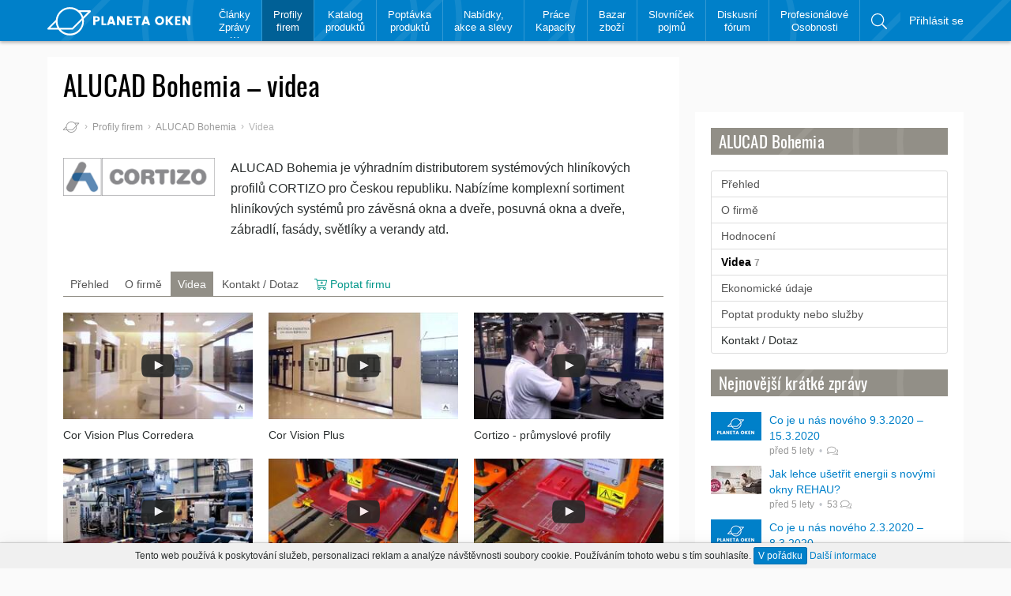

--- FILE ---
content_type: text/html; charset=utf-8
request_url: https://www.planetaoken.cz/+alucad-bohemia-s-r-o/videa/
body_size: 9345
content:
<!DOCTYPE html>
<html lang="cs">
	<head>
		<meta http-equiv="Content-Type" content="text/html; charset=UTF-8">
		<meta http-equiv="x-ua-compatible" content="ie=edge">
		<meta name="viewport" content="width=device-width, initial-scale=1, shrink-to-fit=no, user-scalable=no">		
		<title>ALUCAD Bohemia - videa | PlanetaOken.cz</title>
		<meta name="robots" content="index,follow">
		<link rel="apple-touch-icon" sizes="180x180" href="https://static.planetaoken.cz/static/img/favicons/apple-touch-icon.png">
		<link rel="icon" type="image/png" href="https://static.planetaoken.cz/static/img/favicons/favicon-32x32.png" sizes="32x32">
		<link rel="icon" type="image/png" href="https://static.planetaoken.cz/static/img/favicons/favicon-16x16.png" sizes="16x16">
		<link rel="manifest" href="/static/img/favicons/site.webmanifest">
		<link rel="mask-icon" href="https://static.planetaoken.cz/static/img/favicons/safari-pinned-tab.svg" color="#028cfe">
		<link rel="shortcut icon" href="https://static.planetaoken.cz/static/img/favicons/favicon3.ico">
		<link rel="alternate" type="application/rss+xml" href="https://www.planetaoken.cz/odborne-clanky/rss/" title="PlanetaOken.cz - Odborné články">
		<link rel="alternate" type="application/rss+xml" href="https://www.planetaoken.cz/kratke-zpravy/rss/" title="PlanetaOken.cz - Krátké zprávy">
		<link rel="author" type="text/plain" href="https://www.planetaoken.cz/humans.txt">
		<meta name="apple-mobile-web-app-title" content="PlanetaOken">
		<meta name="apple-mobile-web-app-status-bar-style" content="#0080c9">
		<meta name="application-name" content="PlanetaOken">
		<meta name="msapplication-config" content="https://static.planetaoken.cz/static/img/favicons/browserconfig.xml">
		<meta name="theme-color" content="#0080c9">
		<meta property="og:title" content="ALUCAD Bohemia - videa">
		<meta name="twitter:title" content="ALUCAD Bohemia - videa">
		<meta property="og:image" content="https://static.planetaoken.cz/static/img/logo-fb.png">
		<meta name="twitter:image" content="https://static.planetaoken.cz/static/img/logo-fb.png">
		<meta property="fb:app_id" content="238754709946003">
		<meta property="og:site_name" content="PlanetaOken.cz">
		<meta property="og:url" content="https://www.planetaoken.cz/+alucad-bohemia-s-r-o/videa/">
		<meta property="og:type" content="website">
		<meta property="og:locale" content="cs_CZ">
		<meta name="twitter:card" content="summary_large_image">
		<meta name="twitter:site" content="@PlanetaOkenCZ">
		<link rel="canonical" href="https://www.planetaoken.cz/+alucad-bohemia-s-r-o/videa/">
		<link rel="stylesheet" type="text/css" media="screen,print" href="https://static.planetaoken.cz/static/css/all.min.css?v=4fa409d2">
		<meta name="seznam-wmt" content="JvrcBfyLhNSELsZgL2i49OoHWIoJtKqs">
		<script async defer src="//www.googletagmanager.com/gtag/js?id=UA-107603184-1"></script><script>window.dataLayer = window.dataLayer || [];function gtag() { dataLayer.push(arguments); } gtag('js', new Date()); gtag('config', "UA-107603184-1"); gtag('config', 'AW-818944425');</script>
		<script>var seznam_retargeting_id = 56024;</script><script src="//c.imedia.cz/js/retargeting.js"></script>
		<script async src="//pagead2.googlesyndication.com/pagead/js/adsbygoogle.js"></script><script>(adsbygoogle = window.adsbygoogle || []).push( { google_ad_client: "ca-pub-1280348047587058", enable_page_level_ads: false });</script>
		<script> !function(f,b,e,v,n,t,s) { if(f.fbq)return;n=f.fbq=function(){ n.callMethod? n.callMethod.apply(n,arguments):n.queue.push(arguments)}; if(!f._fbq)f._fbq=n;n.push=n;n.loaded=!0;n.version='2.0'; n.queue=[];t=b.createElement(e);t.async=!0; t.src=v;s=b.getElementsByTagName(e)[0]; s.parentNode.insertBefore(t,s)}(window, document,'script', '//connect.facebook.net/en_US/fbevents.js'); fbq('init', '551328371896395'); fbq('track', 'PageView'); </script>
		<noscript><img height="1" width="1" style="display:none" src="//www.facebook.com/tr?id=551328371896395&ev=PageView&noscript=1"></noscript>
	</head>
	<body>
<div class="header" id="header" role="navigation">
	<div class="container">
		<a href="/" class="logo">			
			<svg role="img" viewBox="0 0 200.9 39.788" width="200.9" height="39.788"><title>PlanetaOken</title><path d="M73.7 16.588c0 .8-.3 1.6-.9 2.4-.3.4-.8.7-1.4 1-.6.3-1.4.4-2.2.4h-1.9v4.8h-3v-12.4h4.9c1.4 0 2.6.4 3.4 1.1.7.7 1.1 1.6 1.1 2.7zm-6.4 1.4h1.9c.5 0 .8-.1 1.1-.4.3-.3.4-.6.4-1.1 0-.5-.1-.8-.4-1.1-.3-.3-.6-.4-1.1-.4h-1.9v3zm8.6-5.2h3v10.1h3.8v2.3h-6.8v-12.4zm16.7 12.4l-.7-2.1h-4.5l-.7 2.1h-3.2l4.3-12.5h3.7l4.3 12.5h-3.2zm-4.4-4.4h2.9l-1.5-4.4-1.4 4.4zm17.6-8.1h3v12.5h-3l-5.1-7.8v7.8h-3v-12.5h3l5.1 7.8v-7.8zm13.5 0v2.3h-4.5v2.7h4v2.3h-4v2.9h4.5v2.3h-7.5v-12.5h7.5zm2.1 2.4v-2.3h9.8v2.3h-3.4v10.1h-3v-10.1h-3.4zm19.9 10.1l-.7-2.1h-4.5l-.7 2.1h-3.2l4.3-12.5h3.7l4.3 12.5h-3.2zm-4.4-4.4h2.9l-1.5-4.4-1.4 4.4zm16.2 2.7c-1.2-1.2-1.8-2.7-1.8-4.6 0-1.9.6-3.4 1.8-4.6 1.2-1.2 2.7-1.8 4.5-1.8 1.8 0 3.3.6 4.5 1.8 1.2 1.2 1.8 2.7 1.8 4.6 0 1.9-.6 3.4-1.8 4.6-1.2 1.2-2.7 1.8-4.5 1.8-1.8 0-3.2-.6-4.5-1.8zm6.9-2c.6-.6.9-1.5.9-2.6s-.3-2-.9-2.6c-.6-.6-1.4-1-2.4-1s-1.8.3-2.4 1c-.6.6-.9 1.5-.9 2.6s.3 2 .9 2.6c.6.6 1.4 1 2.4 1s1.8-.3 2.4-1zm9.3 3.7h-3v-12.4h3v5.4l4.1-5.4h4l-5.1 6.2 5.1 6.2h-3.9l-4.2-5.5v5.5zm17.6-12.5v2.3h-4.5v2.7h4v2.3h-4v2.9h4.5v2.3h-7.5v-12.5h7.5zm11 0h3v12.5h-3l-5.1-7.8v7.8h-3v-12.5h3l5.1 7.8v-7.8zM60 4.388H44.1c-7.8-6.3-19.3-5.8-26.5 1.4-3.4 3.4-5.3 7.6-5.7 12L.4 29.388c-.4.4-.5.9-.3 1.4.2.5.6.8 1.1.8h14.3c.6.8 1.3 1.6 2 2.4 3.7 3.7 8.7 5.8 14 5.8 5.3 0 10.3-2.1 14-5.8 3.7-3.7 5.8-8.7 5.8-14 0-1.2-.1-2.4-.3-3.6l9.7-9.7c.4-.4.5-.9.3-1.4-.1-.6-.5-.9-1-.9zm-40.7 3.2c6.8-6.8 17.8-6.8 24.5 0 2.2 2.2 3.7 4.9 4.5 7.9l-13.4 13.5h-18c-4.2-6.7-3.4-15.6 2.4-21.4zm-15.1 21.4l7.6-7.6c.2 2.6 1 5.2 2.2 7.6H4.2zm44.8-9.2c0 4.6-1.8 9-5.1 12.3-3.3 3.3-7.6 5.1-12.3 5.1-4.7 0-9-1.8-12.3-5.1l-.6-.6h16.6c.3 0 .6-.1.9-.4l12.6-12.6c.1.4.2.9.2 1.3zm1.4-6.3c-.8-2.4-2.1-4.6-3.8-6.6H57l-6.6 6.6z" fill="#fff"/></svg>
		</a>
		<ul class="header-main" >
			<li class="expandable">
				<a href="/clanky-zpravy/">Články<br />
Zprávy</a>
				<ul>
					<li>
						<a href="/kratke-zpravy/">Krátké
zprávy</a>
					</li>
					<li>
						<a href="/odborne-clanky/">Odborné
články</a>
					</li>
					<li>
						<a href="/clanky-pro-firmy/">Články
pro firmy</a>
					</li>
				</ul>
			</li>
			<li class="active">
				<a href="/firmy/">Profily<br />
firem</a>
			</li>
			<li>
				<a href="/katalog-produktu/">Katalog<br />
produktů</a>
			</li>
			<li>
				<a href="/poptavka-produktu-nebo-sluzeb/">Poptávka<br />
produktů</a>
			</li>
			<li>
				<a href="/nabidky-akce-slevy/">Nabídky,<br />
akce a slevy</a>
			</li>
			<li>
				<a href="/prace-kapacity/">Práce<br />
Kapacity</a>
			</li>
			<li>
				<a href="/bazar-zbozi/">Bazar<br />
zboží</a>
			</li>
			<li>
				<a href="/slovnicek-pojmu/">Slovníček<br />
pojmů</a>
			</li>
			<li>
				<a href="/diskusni-forum/">Diskusní<br />
fórum</a>
			</li>
			<li>
				<a href="/profesionalove-a-osobnosti/">Profesionálové<br />
Osobnosti</a>
			</li>
			<li class="search">
				<a href="/vyhledavani/" rel="nofollow" data-searchtoggle="#searchbar .form-control" title="Vyhledávání na webu"><svg class="icon icon-search" role="img" viewBox="0 0 512 512" aria-hidden="true"><path d="M508.5 481.6l-129-129c-2.3-2.3-5.3-3.5-8.5-3.5h-10.3C395 312 416 262.5 416 208 416 93.1 322.9 0 208 0S0 93.1 0 208s93.1 208 208 208c54.5 0 104-21 141.1-55.2V371c0 3.2 1.3 6.2 3.5 8.5l129 129c4.7 4.7 12.3 4.7 17 0l9.9-9.9c4.7-4.7 4.7-12.3 0-17zM208 384c-97.3 0-176-78.7-176-176S110.7 32 208 32s176 78.7 176 176-78.7 176-176 176z"/></svg></a>
				<div id="searchbar">
					<form action="/vyhledavani/" method="get" class="form-horizontal">
						<div class="input-group">
							<input type="text" name="q" value="" class="form-control" placeholder="Hledaný výraz">
							<span class="input-group-btn">
								<input class="btn btn-default" type="submit" value="Vyhledat">
								<button class="btn btn-default" data-searchtoggle>×</button>
							</span>
						</div>
					</form>
				</div>
			</li>
		</ul>
		<ul class="header-side">
				<li><a href="/prihlasit-se/" rel="nofollow">Přihlásit se</a></li>
			<li><a href="#header" data-menutoggle aria-expanded="false"><span class="icon-menu"></span></a></li>
		</ul>
	</div>
</div>		<div class="container">
				<div class="page-header"><h1>ALUCAD Bohemia – videa</h1></div>
				<div class="content">
					<div class="content-main">
						<div class="page-properties">
<ol class="breadcrumbs">
	<li class="home"><a href="/"><svg class="icon icon-planetaoken" role="img" viewBox="0 0 61.1 39.788" aria-hidden="true"><path d="M50.4 13.488c-.8-2.4-2.1-4.6-3.8-6.6H57l-6.6 6.6zm-1.4 6.3c0 4.6-1.8 9-5.1 12.3-3.3 3.3-7.6 5.1-12.3 5.1-4.7 0-9-1.8-12.3-5.1l-.6-.6h16.6c.3 0 .6-.1.9-.4l12.6-12.6c.1.4.2.9.2 1.3zm-44.8 9.2l7.6-7.6c.2 2.6 1 5.2 2.2 7.6H4.2zm15.1-21.4c6.8-6.8 17.8-6.8 24.5 0 2.2 2.2 3.7 4.9 4.5 7.9l-13.4 13.5h-18c-4.2-6.7-3.4-15.6 2.4-21.4zm40.7-3.2H44.1c-7.8-6.3-19.3-5.8-26.5 1.4-3.4 3.4-5.3 7.6-5.7 12L.4 29.388c-.4.4-.5.9-.3 1.4.2.5.6.8 1.1.8h14.3c.6.8 1.3 1.6 2 2.4 3.7 3.7 8.7 5.8 14 5.8 5.3 0 10.3-2.1 14-5.8 3.7-3.7 5.8-8.7 5.8-14 0-1.2-.1-2.4-.3-3.6l9.7-9.7c.4-.4.5-.9.3-1.4-.1-.6-.5-.9-1-.9z"/></svg></a></li>
	<li><a href="/firmy/">Profily firem</a></li>
	<li><a href="/+alucad-bohemia-s-r-o/">ALUCAD Bohemia</a></li>
	<li class="active">Videa</li>
</ol>						</div>
						<div class="page-lead">
	<div class="img">
		<img alt="ALUCAD Bohemia" src="https://static.planetaoken.cz/runtime/cache/lead/cd/c2/cortizo.png" srcset="https://static.planetaoken.cz/runtime/cache/lead2x/cd/c2/cortizo.png 2x">
	</div>
	<div class="text">
		<p>ALUCAD Bohemia je výhradním distributorem systémových hliníkových profilů CORTIZO pro Českou republiku. Nabízíme komplexní sortiment hliníkových systémů pro závěsná okna a dveře, posuvná okna a dveře, zábradlí, fasády, světlíky a verandy atd.</p>
	</div>
</div>
<ul class="nav nav-tabs">
	<li role="presentation"><a href="/+alucad-bohemia-s-r-o/">Přehled</a></li>
	<li role="presentation"><a href="/+alucad-bohemia-s-r-o/o-firme/">O firmě</a></li>
	<li role="presentation" class="active"><a href="/+alucad-bohemia-s-r-o/videa/">Videa</a></li>
	<li role="presentation"><a href="/+alucad-bohemia-s-r-o/kontakt/">Kontakt / Dotaz</a></li>
	<li role="presentation"><a class="inquiry-link" href="/+alucad-bohemia-s-r-o/videa/?do=sidemenu-addToInquiry"><svg class="icon icon-cart-plus" role="img" viewBox="0 0 576 512" aria-hidden="true"><path d="M551.991 64H129.28l-8.329-44.423C118.822 8.226 108.911 0 97.362 0H12C5.373 0 0 5.373 0 12v8c0 6.627 5.373 12 12 12h78.72l69.927 372.946C150.305 416.314 144 431.42 144 448c0 35.346 28.654 64 64 64s64-28.654 64-64a63.681 63.681 0 0 0-8.583-32h145.167a63.681 63.681 0 0 0-8.583 32c0 35.346 28.654 64 64 64 35.346 0 64-28.654 64-64 0-17.993-7.435-34.24-19.388-45.868C506.022 391.891 496.76 384 485.328 384H189.28l-12-64h331.381c11.368 0 21.177-7.976 23.496-19.105l43.331-208C578.592 77.991 567.215 64 551.991 64zM464 416c17.645 0 32 14.355 32 32s-14.355 32-32 32-32-14.355-32-32 14.355-32 32-32zm-256 0c17.645 0 32 14.355 32 32s-14.355 32-32 32-32-14.355-32-32 14.355-32 32-32zm294.156-128H171.28l-36-192h406.876l-40 192zM272 196v-8c0-6.627 5.373-12 12-12h36v-36c0-6.627 5.373-12 12-12h8c6.627 0 12 5.373 12 12v36h36c6.627 0 12 5.373 12 12v8c0 6.627-5.373 12-12 12h-36v36c0 6.627-5.373 12-12 12h-8c-6.627 0-12-5.373-12-12v-36h-36c-6.627 0-12-5.373-12-12z"/></svg> Poptat firmu</a></li>
</ul>	<ul class="card-group" data-lightboxes>
		<li class="card">
			<a href="https://www.youtube.com/watch?v=WrccnxwBNyo"  class="card-img lightbox-video">
				<img alt="Cor Vision Plus Corredera" src="https://static.planetaoken.cz/runtime/cache/alh/0f/7a/hqdefault.jpg" srcset="https://static.planetaoken.cz/runtime/cache/alh2x/0f/7a/hqdefault.jpg 2x">
			</a>
			<div class="card-text">Cor Vision Plus Corredera</div>
		</li>
		<li class="card">
			<a href="https://www.youtube.com/watch?v=b6ipRxd-3Ko"  class="card-img lightbox-video">
				<img alt="Cor Vision Plus" src="https://static.planetaoken.cz/runtime/cache/alh/e2/b9/hqdefault.jpg" srcset="https://static.planetaoken.cz/runtime/cache/alh2x/e2/b9/hqdefault.jpg 2x">
			</a>
			<div class="card-text">Cor Vision Plus</div>
		</li>
		<li class="card">
			<a href="https://www.youtube.com/watch?v=9IFkQpDm7SQ"  class="card-img lightbox-video">
				<img alt="Cortizo - průmyslové profily" src="https://static.planetaoken.cz/runtime/cache/alh/50/45/hqdefault.jpg" srcset="https://static.planetaoken.cz/runtime/cache/alh2x/50/45/hqdefault.jpg 2x">
			</a>
			<div class="card-text">Cortizo - průmyslové profily</div>
		</li>
		<li class="card">
			<a href="https://www.youtube.com/watch?v=3B6bo_lFgkk"  class="card-img lightbox-video">
				<img alt="Hliníkové profily CORTIZO - výrobní centrum Nová Baňa" src="https://static.planetaoken.cz/runtime/cache/alh/2d/e2/hqdefault.jpg" srcset="https://static.planetaoken.cz/runtime/cache/alh2x/2d/e2/hqdefault.jpg 2x">
			</a>
			<div class="card-text">Hliníkové profily CORTIZO - výrobní centrum Nová Baňa</div>
		</li>
		<li class="card">
			<a href="https://www.youtube.com/watch?v=O4gBPfk1LQY"  class="card-img lightbox-video">
				<img alt="Prototyp okapu pro nový systém &quot;Zimní zahrady&quot;" src="https://static.planetaoken.cz/runtime/cache/alh/0e/ee/hqdefault.jpg" srcset="https://static.planetaoken.cz/runtime/cache/alh2x/0e/ee/hqdefault.jpg 2x">
			</a>
			<div class="card-text">Prototyp okapu pro nový systém "Zimní zahrady"</div>
		</li>
		<li class="card">
			<a href="https://www.youtube.com/watch?v=auXYhT5Zlvo"  class="card-img lightbox-video">
				<img alt="Krytka krokve atyp" src="https://static.planetaoken.cz/runtime/cache/alh/88/1a/hqdefault.jpg" srcset="https://static.planetaoken.cz/runtime/cache/alh2x/88/1a/hqdefault.jpg 2x">
			</a>
			<div class="card-text">Krytka krokve atyp</div>
		</li>
		<li class="card">
			<a href="https://www.youtube.com/watch?v=qG8rblKmoZU"  class="card-img lightbox-video">
				<img alt="Krytka krokve atyp" src="https://static.planetaoken.cz/runtime/cache/alh/d0/b2/hqdefault.jpg" srcset="https://static.planetaoken.cz/runtime/cache/alh2x/d0/b2/hqdefault.jpg 2x">
			</a>
			<div class="card-text">Krytka krokve atyp</div>
		</li>
	</ul>
	<br>
	<p><svg class="icon icon-social-youtube" role="img" viewBox="0 0 576 512" aria-hidden="true"><path d="M549.655 124.083c-6.281-23.65-24.787-42.276-48.284-48.597C458.781 64 288 64 288 64S117.22 64 74.629 75.486c-23.497 6.322-42.003 24.947-48.284 48.597-11.412 42.867-11.412 132.305-11.412 132.305s0 89.438 11.412 132.305c6.281 23.65 24.787 41.5 48.284 47.821C117.22 448 288 448 288 448s170.78 0 213.371-11.486c23.497-6.321 42.003-24.171 48.284-47.821 11.412-42.867 11.412-132.305 11.412-132.305s0-89.438-11.412-132.305zm-317.51 213.508V175.185l142.739 81.205-142.739 81.201z"/></svg> Videa jsou převzata z <a href="https://www.youtube.com/channel/UCZMbUsnARDfEu-vhpRhT3eg" target="_blank">YouTube kanálu</a> společnosti <a href="/+alucad-bohemia-s-r-o/">ALUCAD Bohemia</a>.</p>
	<br>
					</div>
					<div class="content-side"><h2 class="page-section"><a href="/+alucad-bohemia-s-r-o/">ALUCAD Bohemia</a></h2>
<div class="sidemenu">
	<div class="sidemenu-item">
		<a href="/+alucad-bohemia-s-r-o/">Přehled</a>
	</div>
	<div class="sidemenu-item">
		<a href="/+alucad-bohemia-s-r-o/o-firme/">O firmě</a>
	</div>
	<div class="sidemenu-item">
		<a href="/+alucad-bohemia-s-r-o/hodnoceni/">Hodnocení </a>
	</div>
	<div class="sidemenu-item">
		<a href="/+alucad-bohemia-s-r-o/videa/" class="active">Videa <span class="info">7</span></a>
	</div>
	<div class="sidemenu-item">
		<a href="/+alucad-bohemia-s-r-o/ekonomicke-udaje/">Ekonomické údaje</a>
	</div>
	<div class="sidemenu-item">
		<a rel="nofollow" href="/+alucad-bohemia-s-r-o/videa/?do=sidemenu-addToInquiry" class="inquiry-link">Poptat produkty nebo služby</a>
	</div>
	<a href="/+alucad-bohemia-s-r-o/kontakt/">Kontakt / Dotaz</a>
</div>
	<h2 class="page-section" id="toc-front-articles-2-recent"><a href="/kratke-zpravy/">Nejnovější krátké zprávy</a></h2>
	<ul class="media-list media-list-sm">
		<li class="media">
			<a href="/clanek/co-je-u-nas-noveho-9-3-2020-15-3-2020/" class="media-img media-img-sm">
				<img alt="Co je u nás nového 9.3.2020 – 15.3.2020" src="https://static.planetaoken.cz/runtime/cache/alc/e2/aa/logo-fb.png" srcset="https://static.planetaoken.cz/runtime/cache/alc2x/e2/aa/logo-fb.png 2x">
			</a>
			<div class="media-text">
				<a href="/clanek/co-je-u-nas-noveho-9-3-2020-15-3-2020/">Co je u nás nového 9.3.2020 – 15.3.2020</a>
				<div class="info">	
	
	<time datetime="2020-03-16T00:00:00+01:00" title="16.3.2020">16.3.2020</time>
	<span class="sep-dot"></span>
	<a href="/clanek/co-je-u-nas-noveho-9-3-2020-15-3-2020/#comments">  <svg class="icon icon-comments" role="img" viewBox="0 0 576 512" aria-hidden="true"><path d="M574.974 456.027C571.316 470.142 558.579 480 543.997 480c-50.403 0-89.979-17.891-120.173-36.08-52.13 14.137-111.916 12.816-165.659-7.041 30.755-1.501 60.734-6.803 88.917-15.594 27.598.54 55.154-3.378 81.424-12.21C459.19 429.076 495.998 448 543.997 448c-36-20-46.846-40.709-51.84-73.558C521.775 350.182 544 315.677 544 274.667c0-20.701-5.766-40.458-16.102-58.393.63-20.166-2.137-40.218-8.195-59.885C553.772 187.01 576 228.3 576 274.667c0 40.744-17.163 79.583-48.727 111.119 4.471 14.284 12.703 23.374 32.264 34.241 12.747 7.081 19.095 21.884 15.437 36zM240.002 64C126.033 64 32.003 130.245 32.003 210.667c0 41.011 24.074 75.515 56.16 99.775C82.753 343.291 71.003 364 32.003 384c52 0 91.875-18.924 125.116-38.925 26.268 8.152 54.145 12.258 82.883 12.258 114.09 0 207.998-66.251 207.998-146.666C448 130.849 354.931 64 240.002 64m0-32C371.039 32 480 110.723 480 210.667c0 100.271-109.385 178.667-239.998 178.667-27.008 0-53.354-3.281-78.521-9.767C129.047 397.794 86.365 416 32.003 416c-14.78 0-27.637-10.122-31.106-24.489-3.469-14.367 3.352-29.241 16.504-35.985 24.597-12.614 31.223-22.729 35.047-33.299C18.473 290.687.004 251.705.004 210.667.003 110.39 109.504 32 240.002 32z"/></svg></a>
</div>
			</div>
		</li>
		<li class="media">
			<a href="/clanek/jak-lehce-usetrit-energii-s-novymi-okny-rehau/" class="media-img media-img-sm">
				<img alt="Jak lehce ušetřit energii s novými okny REHAU?" src="https://static.planetaoken.cz/runtime/cache/alc/72/8d/usporna-okna.jpg" srcset="https://static.planetaoken.cz/runtime/cache/alc2x/72/8d/usporna-okna.jpg 2x">
			</a>
			<div class="media-text">
				<a href="/clanek/jak-lehce-usetrit-energii-s-novymi-okny-rehau/">Jak lehce ušetřit energii s novými okny REHAU?</a>
				<div class="info">	
	
	<time datetime="2020-03-13T00:00:00+01:00" title="13.3.2020">13.3.2020</time>
	<span class="sep-dot"></span>
	<a href="/clanek/jak-lehce-usetrit-energii-s-novymi-okny-rehau/#comments"> 53 <svg class="icon icon-comments" role="img" viewBox="0 0 576 512" aria-hidden="true"><path d="M574.974 456.027C571.316 470.142 558.579 480 543.997 480c-50.403 0-89.979-17.891-120.173-36.08-52.13 14.137-111.916 12.816-165.659-7.041 30.755-1.501 60.734-6.803 88.917-15.594 27.598.54 55.154-3.378 81.424-12.21C459.19 429.076 495.998 448 543.997 448c-36-20-46.846-40.709-51.84-73.558C521.775 350.182 544 315.677 544 274.667c0-20.701-5.766-40.458-16.102-58.393.63-20.166-2.137-40.218-8.195-59.885C553.772 187.01 576 228.3 576 274.667c0 40.744-17.163 79.583-48.727 111.119 4.471 14.284 12.703 23.374 32.264 34.241 12.747 7.081 19.095 21.884 15.437 36zM240.002 64C126.033 64 32.003 130.245 32.003 210.667c0 41.011 24.074 75.515 56.16 99.775C82.753 343.291 71.003 364 32.003 384c52 0 91.875-18.924 125.116-38.925 26.268 8.152 54.145 12.258 82.883 12.258 114.09 0 207.998-66.251 207.998-146.666C448 130.849 354.931 64 240.002 64m0-32C371.039 32 480 110.723 480 210.667c0 100.271-109.385 178.667-239.998 178.667-27.008 0-53.354-3.281-78.521-9.767C129.047 397.794 86.365 416 32.003 416c-14.78 0-27.637-10.122-31.106-24.489-3.469-14.367 3.352-29.241 16.504-35.985 24.597-12.614 31.223-22.729 35.047-33.299C18.473 290.687.004 251.705.004 210.667.003 110.39 109.504 32 240.002 32z"/></svg></a>
</div>
			</div>
		</li>
		<li class="media">
			<a href="/clanek/co-je-u-nas-noveho-2-3-2020-8-3-2020/" class="media-img media-img-sm">
				<img alt="Co je u nás nového 2.3.2020 – 8.3.2020" src="https://static.planetaoken.cz/runtime/cache/alc/e2/aa/logo-fb.png" srcset="https://static.planetaoken.cz/runtime/cache/alc2x/e2/aa/logo-fb.png 2x">
			</a>
			<div class="media-text">
				<a href="/clanek/co-je-u-nas-noveho-2-3-2020-8-3-2020/">Co je u nás nového 2.3.2020 – 8.3.2020</a>
				<div class="info">	
	
	<time datetime="2020-03-09T00:00:00+01:00" title="9.3.2020">9.3.2020</time>
	<span class="sep-dot"></span>
	<a href="/clanek/co-je-u-nas-noveho-2-3-2020-8-3-2020/#comments">  <svg class="icon icon-comments" role="img" viewBox="0 0 576 512" aria-hidden="true"><path d="M574.974 456.027C571.316 470.142 558.579 480 543.997 480c-50.403 0-89.979-17.891-120.173-36.08-52.13 14.137-111.916 12.816-165.659-7.041 30.755-1.501 60.734-6.803 88.917-15.594 27.598.54 55.154-3.378 81.424-12.21C459.19 429.076 495.998 448 543.997 448c-36-20-46.846-40.709-51.84-73.558C521.775 350.182 544 315.677 544 274.667c0-20.701-5.766-40.458-16.102-58.393.63-20.166-2.137-40.218-8.195-59.885C553.772 187.01 576 228.3 576 274.667c0 40.744-17.163 79.583-48.727 111.119 4.471 14.284 12.703 23.374 32.264 34.241 12.747 7.081 19.095 21.884 15.437 36zM240.002 64C126.033 64 32.003 130.245 32.003 210.667c0 41.011 24.074 75.515 56.16 99.775C82.753 343.291 71.003 364 32.003 384c52 0 91.875-18.924 125.116-38.925 26.268 8.152 54.145 12.258 82.883 12.258 114.09 0 207.998-66.251 207.998-146.666C448 130.849 354.931 64 240.002 64m0-32C371.039 32 480 110.723 480 210.667c0 100.271-109.385 178.667-239.998 178.667-27.008 0-53.354-3.281-78.521-9.767C129.047 397.794 86.365 416 32.003 416c-14.78 0-27.637-10.122-31.106-24.489-3.469-14.367 3.352-29.241 16.504-35.985 24.597-12.614 31.223-22.729 35.047-33.299C18.473 290.687.004 251.705.004 210.667.003 110.39 109.504 32 240.002 32z"/></svg></a>
</div>
			</div>
		</li>
		<li class="media">
			<a href="/clanek/automaticke-vetrani-garaze-bez-starosti/" class="media-img media-img-sm">
				<img alt="Automatické větrání garáže bez starostí" src="https://static.planetaoken.cz/runtime/cache/alc/62/f0/vetrani-senso-01.jpg" srcset="https://static.planetaoken.cz/runtime/cache/alc2x/62/f0/vetrani-senso-01.jpg 2x">
			</a>
			<div class="media-text">
				<a href="/clanek/automaticke-vetrani-garaze-bez-starosti/">Automatické větrání garáže bez starostí</a>
				<div class="info">	
	
	<time datetime="2020-03-04T00:00:00+01:00" title="4.3.2020">4.3.2020</time>
	<span class="sep-dot"></span>
	<a href="/clanek/automaticke-vetrani-garaze-bez-starosti/#comments">✔ 19 <svg class="icon icon-comments" role="img" viewBox="0 0 576 512" aria-hidden="true"><path d="M574.974 456.027C571.316 470.142 558.579 480 543.997 480c-50.403 0-89.979-17.891-120.173-36.08-52.13 14.137-111.916 12.816-165.659-7.041 30.755-1.501 60.734-6.803 88.917-15.594 27.598.54 55.154-3.378 81.424-12.21C459.19 429.076 495.998 448 543.997 448c-36-20-46.846-40.709-51.84-73.558C521.775 350.182 544 315.677 544 274.667c0-20.701-5.766-40.458-16.102-58.393.63-20.166-2.137-40.218-8.195-59.885C553.772 187.01 576 228.3 576 274.667c0 40.744-17.163 79.583-48.727 111.119 4.471 14.284 12.703 23.374 32.264 34.241 12.747 7.081 19.095 21.884 15.437 36zM240.002 64C126.033 64 32.003 130.245 32.003 210.667c0 41.011 24.074 75.515 56.16 99.775C82.753 343.291 71.003 364 32.003 384c52 0 91.875-18.924 125.116-38.925 26.268 8.152 54.145 12.258 82.883 12.258 114.09 0 207.998-66.251 207.998-146.666C448 130.849 354.931 64 240.002 64m0-32C371.039 32 480 110.723 480 210.667c0 100.271-109.385 178.667-239.998 178.667-27.008 0-53.354-3.281-78.521-9.767C129.047 397.794 86.365 416 32.003 416c-14.78 0-27.637-10.122-31.106-24.489-3.469-14.367 3.352-29.241 16.504-35.985 24.597-12.614 31.223-22.729 35.047-33.299C18.473 290.687.004 251.705.004 210.667.003 110.39 109.504 32 240.002 32z"/></svg></a>
</div>
			</div>
		</li>
		<li class="media">
			<a href="/clanek/co-je-u-nas-noveho-24-2-2020-1-3-2020/" class="media-img media-img-sm">
				<img alt="Co je u nás nového 24.2.2020 – 1.3.2020" src="https://static.planetaoken.cz/runtime/cache/alc/e2/aa/logo-fb.png" srcset="https://static.planetaoken.cz/runtime/cache/alc2x/e2/aa/logo-fb.png 2x">
			</a>
			<div class="media-text">
				<a href="/clanek/co-je-u-nas-noveho-24-2-2020-1-3-2020/">Co je u nás nového 24.2.2020 – 1.3.2020</a>
				<div class="info">	
	
	<time datetime="2020-03-02T00:00:00+01:00" title="2.3.2020">2.3.2020</time>
	<span class="sep-dot"></span>
	<a href="/clanek/co-je-u-nas-noveho-24-2-2020-1-3-2020/#comments">  <svg class="icon icon-comments" role="img" viewBox="0 0 576 512" aria-hidden="true"><path d="M574.974 456.027C571.316 470.142 558.579 480 543.997 480c-50.403 0-89.979-17.891-120.173-36.08-52.13 14.137-111.916 12.816-165.659-7.041 30.755-1.501 60.734-6.803 88.917-15.594 27.598.54 55.154-3.378 81.424-12.21C459.19 429.076 495.998 448 543.997 448c-36-20-46.846-40.709-51.84-73.558C521.775 350.182 544 315.677 544 274.667c0-20.701-5.766-40.458-16.102-58.393.63-20.166-2.137-40.218-8.195-59.885C553.772 187.01 576 228.3 576 274.667c0 40.744-17.163 79.583-48.727 111.119 4.471 14.284 12.703 23.374 32.264 34.241 12.747 7.081 19.095 21.884 15.437 36zM240.002 64C126.033 64 32.003 130.245 32.003 210.667c0 41.011 24.074 75.515 56.16 99.775C82.753 343.291 71.003 364 32.003 384c52 0 91.875-18.924 125.116-38.925 26.268 8.152 54.145 12.258 82.883 12.258 114.09 0 207.998-66.251 207.998-146.666C448 130.849 354.931 64 240.002 64m0-32C371.039 32 480 110.723 480 210.667c0 100.271-109.385 178.667-239.998 178.667-27.008 0-53.354-3.281-78.521-9.767C129.047 397.794 86.365 416 32.003 416c-14.78 0-27.637-10.122-31.106-24.489-3.469-14.367 3.352-29.241 16.504-35.985 24.597-12.614 31.223-22.729 35.047-33.299C18.473 290.687.004 251.705.004 210.667.003 110.39 109.504 32 240.002 32z"/></svg></a>
</div>
			</div>
		</li>
		<li class="media">
			<a href="/clanek/geus-okna-hlinikova-okna-z-profilu-aluprof/" class="media-img media-img-sm">
				<img alt="Geus okna - hliníková okna z profilů Aluprof" src="https://static.planetaoken.cz/runtime/cache/alc/72/ea/4323.jpg" srcset="https://static.planetaoken.cz/runtime/cache/alc2x/72/ea/4323.jpg 2x">
			</a>
			<div class="media-text">
				<a href="/clanek/geus-okna-hlinikova-okna-z-profilu-aluprof/">Geus okna – hliníková okna z profilů Aluprof</a>
				<div class="info">	
	
	<time datetime="2020-02-26T00:00:00+01:00" title="26.2.2020">26.2.2020</time>
	<span class="sep-dot"></span>
	<a href="/clanek/geus-okna-hlinikova-okna-z-profilu-aluprof/#comments">✔ 14 <svg class="icon icon-comments" role="img" viewBox="0 0 576 512" aria-hidden="true"><path d="M574.974 456.027C571.316 470.142 558.579 480 543.997 480c-50.403 0-89.979-17.891-120.173-36.08-52.13 14.137-111.916 12.816-165.659-7.041 30.755-1.501 60.734-6.803 88.917-15.594 27.598.54 55.154-3.378 81.424-12.21C459.19 429.076 495.998 448 543.997 448c-36-20-46.846-40.709-51.84-73.558C521.775 350.182 544 315.677 544 274.667c0-20.701-5.766-40.458-16.102-58.393.63-20.166-2.137-40.218-8.195-59.885C553.772 187.01 576 228.3 576 274.667c0 40.744-17.163 79.583-48.727 111.119 4.471 14.284 12.703 23.374 32.264 34.241 12.747 7.081 19.095 21.884 15.437 36zM240.002 64C126.033 64 32.003 130.245 32.003 210.667c0 41.011 24.074 75.515 56.16 99.775C82.753 343.291 71.003 364 32.003 384c52 0 91.875-18.924 125.116-38.925 26.268 8.152 54.145 12.258 82.883 12.258 114.09 0 207.998-66.251 207.998-146.666C448 130.849 354.931 64 240.002 64m0-32C371.039 32 480 110.723 480 210.667c0 100.271-109.385 178.667-239.998 178.667-27.008 0-53.354-3.281-78.521-9.767C129.047 397.794 86.365 416 32.003 416c-14.78 0-27.637-10.122-31.106-24.489-3.469-14.367 3.352-29.241 16.504-35.985 24.597-12.614 31.223-22.729 35.047-33.299C18.473 290.687.004 251.705.004 210.667.003 110.39 109.504 32 240.002 32z"/></svg></a>
</div>
			</div>
		</li>
	</ul>
	<div class="tip">
					<div class="tip-side col-sm-12">
				<a href="/kratke-zpravy/" class="btn btn-sm btn-link">Další zprávy &gt;</a>
			</div>
	</div>



<div class="bnr-sqr">
			<script async src="//pagead2.googlesyndication.com/pagead/js/adsbygoogle.js"></script>
		<!-- podstrany - pravy sloupec -->
		<ins class="adsbygoogle"
			 style="display:block"
			 data-ad-client="ca-pub-1280348047587058"
			 data-ad-slot="1708218987"
			 data-ad-format="rectangle, vertical"
			 data-full-width-responsive="true"></ins>
		<script>
		(adsbygoogle = window.adsbygoogle || []).push({});
		</script>
</div><h2 class="page-section"><a href="/diskusni-forum/">Poslední z diskusí</a></h2>
	<ul class="topic-list topic-list-sm">
		<li>
			<a href="/diskusni-tema/jednoducha-pujcka-do-24-hodin/" class="link">Jednoduchá půjčka do 24 hodin.</a>
			<a href="/diskusni-tema/jednoducha-pujcka-do-24-hodin/#comments" class="count">0 <svg class="icon icon-comments" role="img" viewBox="0 0 576 512" aria-hidden="true"><path d="M574.974 456.027C571.316 470.142 558.579 480 543.997 480c-50.403 0-89.979-17.891-120.173-36.08-52.13 14.137-111.916 12.816-165.659-7.041 30.755-1.501 60.734-6.803 88.917-15.594 27.598.54 55.154-3.378 81.424-12.21C459.19 429.076 495.998 448 543.997 448c-36-20-46.846-40.709-51.84-73.558C521.775 350.182 544 315.677 544 274.667c0-20.701-5.766-40.458-16.102-58.393.63-20.166-2.137-40.218-8.195-59.885C553.772 187.01 576 228.3 576 274.667c0 40.744-17.163 79.583-48.727 111.119 4.471 14.284 12.703 23.374 32.264 34.241 12.747 7.081 19.095 21.884 15.437 36zM240.002 64C126.033 64 32.003 130.245 32.003 210.667c0 41.011 24.074 75.515 56.16 99.775C82.753 343.291 71.003 364 32.003 384c52 0 91.875-18.924 125.116-38.925 26.268 8.152 54.145 12.258 82.883 12.258 114.09 0 207.998-66.251 207.998-146.666C448 130.849 354.931 64 240.002 64m0-32C371.039 32 480 110.723 480 210.667c0 100.271-109.385 178.667-239.998 178.667-27.008 0-53.354-3.281-78.521-9.767C129.047 397.794 86.365 416 32.003 416c-14.78 0-27.637-10.122-31.106-24.489-3.469-14.367 3.352-29.241 16.504-35.985 24.597-12.614 31.223-22.729 35.047-33.299C18.473 290.687.004 251.705.004 210.667.003 110.39 109.504 32 240.002 32z"/></svg></a>
		</li>
		<li>
			<a href="/diskusni-tema/rychla-a-rychla-pujcka-na-investici/" class="link">Rychlá a rychlá půjčka na investici.</a>
			<a href="/diskusni-tema/rychla-a-rychla-pujcka-na-investici/#comments" class="count">0 <svg class="icon icon-comments" role="img" viewBox="0 0 576 512" aria-hidden="true"><path d="M574.974 456.027C571.316 470.142 558.579 480 543.997 480c-50.403 0-89.979-17.891-120.173-36.08-52.13 14.137-111.916 12.816-165.659-7.041 30.755-1.501 60.734-6.803 88.917-15.594 27.598.54 55.154-3.378 81.424-12.21C459.19 429.076 495.998 448 543.997 448c-36-20-46.846-40.709-51.84-73.558C521.775 350.182 544 315.677 544 274.667c0-20.701-5.766-40.458-16.102-58.393.63-20.166-2.137-40.218-8.195-59.885C553.772 187.01 576 228.3 576 274.667c0 40.744-17.163 79.583-48.727 111.119 4.471 14.284 12.703 23.374 32.264 34.241 12.747 7.081 19.095 21.884 15.437 36zM240.002 64C126.033 64 32.003 130.245 32.003 210.667c0 41.011 24.074 75.515 56.16 99.775C82.753 343.291 71.003 364 32.003 384c52 0 91.875-18.924 125.116-38.925 26.268 8.152 54.145 12.258 82.883 12.258 114.09 0 207.998-66.251 207.998-146.666C448 130.849 354.931 64 240.002 64m0-32C371.039 32 480 110.723 480 210.667c0 100.271-109.385 178.667-239.998 178.667-27.008 0-53.354-3.281-78.521-9.767C129.047 397.794 86.365 416 32.003 416c-14.78 0-27.637-10.122-31.106-24.489-3.469-14.367 3.352-29.241 16.504-35.985 24.597-12.614 31.223-22.729 35.047-33.299C18.473 290.687.004 251.705.004 210.667.003 110.39 109.504 32 240.002 32z"/></svg></a>
		</li>
		<li>
			<a href="/diskusni-tema/ovladani-vnitrnich-zaluzii-vetsi-okna-1/" class="link">Ovládání vnitřních žaluzií větší okna</a>
			<a href="/diskusni-tema/ovladani-vnitrnich-zaluzii-vetsi-okna-1/#comments" class="count">0 <svg class="icon icon-comments" role="img" viewBox="0 0 576 512" aria-hidden="true"><path d="M574.974 456.027C571.316 470.142 558.579 480 543.997 480c-50.403 0-89.979-17.891-120.173-36.08-52.13 14.137-111.916 12.816-165.659-7.041 30.755-1.501 60.734-6.803 88.917-15.594 27.598.54 55.154-3.378 81.424-12.21C459.19 429.076 495.998 448 543.997 448c-36-20-46.846-40.709-51.84-73.558C521.775 350.182 544 315.677 544 274.667c0-20.701-5.766-40.458-16.102-58.393.63-20.166-2.137-40.218-8.195-59.885C553.772 187.01 576 228.3 576 274.667c0 40.744-17.163 79.583-48.727 111.119 4.471 14.284 12.703 23.374 32.264 34.241 12.747 7.081 19.095 21.884 15.437 36zM240.002 64C126.033 64 32.003 130.245 32.003 210.667c0 41.011 24.074 75.515 56.16 99.775C82.753 343.291 71.003 364 32.003 384c52 0 91.875-18.924 125.116-38.925 26.268 8.152 54.145 12.258 82.883 12.258 114.09 0 207.998-66.251 207.998-146.666C448 130.849 354.931 64 240.002 64m0-32C371.039 32 480 110.723 480 210.667c0 100.271-109.385 178.667-239.998 178.667-27.008 0-53.354-3.281-78.521-9.767C129.047 397.794 86.365 416 32.003 416c-14.78 0-27.637-10.122-31.106-24.489-3.469-14.367 3.352-29.241 16.504-35.985 24.597-12.614 31.223-22.729 35.047-33.299C18.473 290.687.004 251.705.004 210.667.003 110.39 109.504 32 240.002 32z"/></svg></a>
		</li>
		<li>
			<a href="/diskusni-tema/ovladani-vnitrnich-zaluzii-vetsi-okna/" class="link">Ovládání vnitřních žaluzií větší okna</a>
			<a href="/diskusni-tema/ovladani-vnitrnich-zaluzii-vetsi-okna/#comments" class="count">0 <svg class="icon icon-comments" role="img" viewBox="0 0 576 512" aria-hidden="true"><path d="M574.974 456.027C571.316 470.142 558.579 480 543.997 480c-50.403 0-89.979-17.891-120.173-36.08-52.13 14.137-111.916 12.816-165.659-7.041 30.755-1.501 60.734-6.803 88.917-15.594 27.598.54 55.154-3.378 81.424-12.21C459.19 429.076 495.998 448 543.997 448c-36-20-46.846-40.709-51.84-73.558C521.775 350.182 544 315.677 544 274.667c0-20.701-5.766-40.458-16.102-58.393.63-20.166-2.137-40.218-8.195-59.885C553.772 187.01 576 228.3 576 274.667c0 40.744-17.163 79.583-48.727 111.119 4.471 14.284 12.703 23.374 32.264 34.241 12.747 7.081 19.095 21.884 15.437 36zM240.002 64C126.033 64 32.003 130.245 32.003 210.667c0 41.011 24.074 75.515 56.16 99.775C82.753 343.291 71.003 364 32.003 384c52 0 91.875-18.924 125.116-38.925 26.268 8.152 54.145 12.258 82.883 12.258 114.09 0 207.998-66.251 207.998-146.666C448 130.849 354.931 64 240.002 64m0-32C371.039 32 480 110.723 480 210.667c0 100.271-109.385 178.667-239.998 178.667-27.008 0-53.354-3.281-78.521-9.767C129.047 397.794 86.365 416 32.003 416c-14.78 0-27.637-10.122-31.106-24.489-3.469-14.367 3.352-29.241 16.504-35.985 24.597-12.614 31.223-22.729 35.047-33.299C18.473 290.687.004 251.705.004 210.667.003 110.39 109.504 32 240.002 32z"/></svg></a>
		</li>
		<li>
			<a href="/diskusni-tema/reklamace-plastovych-vchodovych-dveri/" class="link">Reklamace plastových vchodových dveří</a>
			<a href="/diskusni-tema/reklamace-plastovych-vchodovych-dveri/#comments" class="count">0 <svg class="icon icon-comments" role="img" viewBox="0 0 576 512" aria-hidden="true"><path d="M574.974 456.027C571.316 470.142 558.579 480 543.997 480c-50.403 0-89.979-17.891-120.173-36.08-52.13 14.137-111.916 12.816-165.659-7.041 30.755-1.501 60.734-6.803 88.917-15.594 27.598.54 55.154-3.378 81.424-12.21C459.19 429.076 495.998 448 543.997 448c-36-20-46.846-40.709-51.84-73.558C521.775 350.182 544 315.677 544 274.667c0-20.701-5.766-40.458-16.102-58.393.63-20.166-2.137-40.218-8.195-59.885C553.772 187.01 576 228.3 576 274.667c0 40.744-17.163 79.583-48.727 111.119 4.471 14.284 12.703 23.374 32.264 34.241 12.747 7.081 19.095 21.884 15.437 36zM240.002 64C126.033 64 32.003 130.245 32.003 210.667c0 41.011 24.074 75.515 56.16 99.775C82.753 343.291 71.003 364 32.003 384c52 0 91.875-18.924 125.116-38.925 26.268 8.152 54.145 12.258 82.883 12.258 114.09 0 207.998-66.251 207.998-146.666C448 130.849 354.931 64 240.002 64m0-32C371.039 32 480 110.723 480 210.667c0 100.271-109.385 178.667-239.998 178.667-27.008 0-53.354-3.281-78.521-9.767C129.047 397.794 86.365 416 32.003 416c-14.78 0-27.637-10.122-31.106-24.489-3.469-14.367 3.352-29.241 16.504-35.985 24.597-12.614 31.223-22.729 35.047-33.299C18.473 290.687.004 251.705.004 210.667.003 110.39 109.504 32 240.002 32z"/></svg></a>
		</li>
		<li>
			<a href="/diskusni-tema/vymena-oken-po-20-letech/" class="link">výměna oken po 20 letech?</a>
			<a href="/diskusni-tema/vymena-oken-po-20-letech/#comments" class="count">0 <svg class="icon icon-comments" role="img" viewBox="0 0 576 512" aria-hidden="true"><path d="M574.974 456.027C571.316 470.142 558.579 480 543.997 480c-50.403 0-89.979-17.891-120.173-36.08-52.13 14.137-111.916 12.816-165.659-7.041 30.755-1.501 60.734-6.803 88.917-15.594 27.598.54 55.154-3.378 81.424-12.21C459.19 429.076 495.998 448 543.997 448c-36-20-46.846-40.709-51.84-73.558C521.775 350.182 544 315.677 544 274.667c0-20.701-5.766-40.458-16.102-58.393.63-20.166-2.137-40.218-8.195-59.885C553.772 187.01 576 228.3 576 274.667c0 40.744-17.163 79.583-48.727 111.119 4.471 14.284 12.703 23.374 32.264 34.241 12.747 7.081 19.095 21.884 15.437 36zM240.002 64C126.033 64 32.003 130.245 32.003 210.667c0 41.011 24.074 75.515 56.16 99.775C82.753 343.291 71.003 364 32.003 384c52 0 91.875-18.924 125.116-38.925 26.268 8.152 54.145 12.258 82.883 12.258 114.09 0 207.998-66.251 207.998-146.666C448 130.849 354.931 64 240.002 64m0-32C371.039 32 480 110.723 480 210.667c0 100.271-109.385 178.667-239.998 178.667-27.008 0-53.354-3.281-78.521-9.767C129.047 397.794 86.365 416 32.003 416c-14.78 0-27.637-10.122-31.106-24.489-3.469-14.367 3.352-29.241 16.504-35.985 24.597-12.614 31.223-22.729 35.047-33.299C18.473 290.687.004 251.705.004 210.667.003 110.39 109.504 32 240.002 32z"/></svg></a>
		</li>
		<li>
			<a href="/diskusni-tema/demontaz-okeniho-kridla/" class="link">Demontáž okeního křídla</a>
			<a href="/diskusni-tema/demontaz-okeniho-kridla/#comments" class="count">0 <svg class="icon icon-comments" role="img" viewBox="0 0 576 512" aria-hidden="true"><path d="M574.974 456.027C571.316 470.142 558.579 480 543.997 480c-50.403 0-89.979-17.891-120.173-36.08-52.13 14.137-111.916 12.816-165.659-7.041 30.755-1.501 60.734-6.803 88.917-15.594 27.598.54 55.154-3.378 81.424-12.21C459.19 429.076 495.998 448 543.997 448c-36-20-46.846-40.709-51.84-73.558C521.775 350.182 544 315.677 544 274.667c0-20.701-5.766-40.458-16.102-58.393.63-20.166-2.137-40.218-8.195-59.885C553.772 187.01 576 228.3 576 274.667c0 40.744-17.163 79.583-48.727 111.119 4.471 14.284 12.703 23.374 32.264 34.241 12.747 7.081 19.095 21.884 15.437 36zM240.002 64C126.033 64 32.003 130.245 32.003 210.667c0 41.011 24.074 75.515 56.16 99.775C82.753 343.291 71.003 364 32.003 384c52 0 91.875-18.924 125.116-38.925 26.268 8.152 54.145 12.258 82.883 12.258 114.09 0 207.998-66.251 207.998-146.666C448 130.849 354.931 64 240.002 64m0-32C371.039 32 480 110.723 480 210.667c0 100.271-109.385 178.667-239.998 178.667-27.008 0-53.354-3.281-78.521-9.767C129.047 397.794 86.365 416 32.003 416c-14.78 0-27.637-10.122-31.106-24.489-3.469-14.367 3.352-29.241 16.504-35.985 24.597-12.614 31.223-22.729 35.047-33.299C18.473 290.687.004 251.705.004 210.667.003 110.39 109.504 32 240.002 32z"/></svg></a>
		</li>
		<li>
			<a href="/diskusni-tema/pujcky-ktere-jsou-rychle-a-pohodlne/" class="link">Půjčky, které jsou rychlé a pohodlné</a>
			<a href="/diskusni-tema/pujcky-ktere-jsou-rychle-a-pohodlne/#comments" class="count">0 <svg class="icon icon-comments" role="img" viewBox="0 0 576 512" aria-hidden="true"><path d="M574.974 456.027C571.316 470.142 558.579 480 543.997 480c-50.403 0-89.979-17.891-120.173-36.08-52.13 14.137-111.916 12.816-165.659-7.041 30.755-1.501 60.734-6.803 88.917-15.594 27.598.54 55.154-3.378 81.424-12.21C459.19 429.076 495.998 448 543.997 448c-36-20-46.846-40.709-51.84-73.558C521.775 350.182 544 315.677 544 274.667c0-20.701-5.766-40.458-16.102-58.393.63-20.166-2.137-40.218-8.195-59.885C553.772 187.01 576 228.3 576 274.667c0 40.744-17.163 79.583-48.727 111.119 4.471 14.284 12.703 23.374 32.264 34.241 12.747 7.081 19.095 21.884 15.437 36zM240.002 64C126.033 64 32.003 130.245 32.003 210.667c0 41.011 24.074 75.515 56.16 99.775C82.753 343.291 71.003 364 32.003 384c52 0 91.875-18.924 125.116-38.925 26.268 8.152 54.145 12.258 82.883 12.258 114.09 0 207.998-66.251 207.998-146.666C448 130.849 354.931 64 240.002 64m0-32C371.039 32 480 110.723 480 210.667c0 100.271-109.385 178.667-239.998 178.667-27.008 0-53.354-3.281-78.521-9.767C129.047 397.794 86.365 416 32.003 416c-14.78 0-27.637-10.122-31.106-24.489-3.469-14.367 3.352-29.241 16.504-35.985 24.597-12.614 31.223-22.729 35.047-33.299C18.473 290.687.004 251.705.004 210.667.003 110.39 109.504 32 240.002 32z"/></svg></a>
		</li>
		<li>
			<a href="/diskusni-tema/otevreni-stareho-okna-vysypane-kovani/" class="link">Otevření starého okna - vysypané kování</a>
			<a href="/diskusni-tema/otevreni-stareho-okna-vysypane-kovani/#comments" class="count">0 <svg class="icon icon-comments" role="img" viewBox="0 0 576 512" aria-hidden="true"><path d="M574.974 456.027C571.316 470.142 558.579 480 543.997 480c-50.403 0-89.979-17.891-120.173-36.08-52.13 14.137-111.916 12.816-165.659-7.041 30.755-1.501 60.734-6.803 88.917-15.594 27.598.54 55.154-3.378 81.424-12.21C459.19 429.076 495.998 448 543.997 448c-36-20-46.846-40.709-51.84-73.558C521.775 350.182 544 315.677 544 274.667c0-20.701-5.766-40.458-16.102-58.393.63-20.166-2.137-40.218-8.195-59.885C553.772 187.01 576 228.3 576 274.667c0 40.744-17.163 79.583-48.727 111.119 4.471 14.284 12.703 23.374 32.264 34.241 12.747 7.081 19.095 21.884 15.437 36zM240.002 64C126.033 64 32.003 130.245 32.003 210.667c0 41.011 24.074 75.515 56.16 99.775C82.753 343.291 71.003 364 32.003 384c52 0 91.875-18.924 125.116-38.925 26.268 8.152 54.145 12.258 82.883 12.258 114.09 0 207.998-66.251 207.998-146.666C448 130.849 354.931 64 240.002 64m0-32C371.039 32 480 110.723 480 210.667c0 100.271-109.385 178.667-239.998 178.667-27.008 0-53.354-3.281-78.521-9.767C129.047 397.794 86.365 416 32.003 416c-14.78 0-27.637-10.122-31.106-24.489-3.469-14.367 3.352-29.241 16.504-35.985 24.597-12.614 31.223-22.729 35.047-33.299C18.473 290.687.004 251.705.004 210.667.003 110.39 109.504 32 240.002 32z"/></svg></a>
		</li>
		<li>
			<a href="/diskusni-tema/tepelna-izolace-hlinikovych-dveri/" class="link">Tepelná izolace hliníkových dveří</a>
			<a href="/diskusni-tema/tepelna-izolace-hlinikovych-dveri/#comments" class="count">5 <svg class="icon icon-comments" role="img" viewBox="0 0 576 512" aria-hidden="true"><path d="M574.974 456.027C571.316 470.142 558.579 480 543.997 480c-50.403 0-89.979-17.891-120.173-36.08-52.13 14.137-111.916 12.816-165.659-7.041 30.755-1.501 60.734-6.803 88.917-15.594 27.598.54 55.154-3.378 81.424-12.21C459.19 429.076 495.998 448 543.997 448c-36-20-46.846-40.709-51.84-73.558C521.775 350.182 544 315.677 544 274.667c0-20.701-5.766-40.458-16.102-58.393.63-20.166-2.137-40.218-8.195-59.885C553.772 187.01 576 228.3 576 274.667c0 40.744-17.163 79.583-48.727 111.119 4.471 14.284 12.703 23.374 32.264 34.241 12.747 7.081 19.095 21.884 15.437 36zM240.002 64C126.033 64 32.003 130.245 32.003 210.667c0 41.011 24.074 75.515 56.16 99.775C82.753 343.291 71.003 364 32.003 384c52 0 91.875-18.924 125.116-38.925 26.268 8.152 54.145 12.258 82.883 12.258 114.09 0 207.998-66.251 207.998-146.666C448 130.849 354.931 64 240.002 64m0-32C371.039 32 480 110.723 480 210.667c0 100.271-109.385 178.667-239.998 178.667-27.008 0-53.354-3.281-78.521-9.767C129.047 397.794 86.365 416 32.003 416c-14.78 0-27.637-10.122-31.106-24.489-3.469-14.367 3.352-29.241 16.504-35.985 24.597-12.614 31.223-22.729 35.047-33.299C18.473 290.687.004 251.705.004 210.667.003 110.39 109.504 32 240.002 32z"/></svg></a>
		</li>
		<li>
			<a href="/diskusni-tema/okna-nebo-uz-fasada/" class="link">Okna nebo už fasáda?</a>
			<a href="/diskusni-tema/okna-nebo-uz-fasada/#comments" class="count"><svg class="icon icon-user-pro" role="img" viewBox="0 0 448 512" aria-hidden="true"><path d="M319.4 320.6L224 400l-95.4-79.4C110.2 321.4 0 336.1 0 464c0 26.5 21.5 48 48 48h352c26.5 0 48-21.5 48-48 0-127.9-110.1-142.6-128.6-143.4zM208 480H48c-8.8 0-16-7.2-16-16 0-99.6 84.1-109.9 86.4-110.3l89.6 74.6V480zm208-16c0 8.8-7.2 16-16 16H240v-51.7l89.6-74.6c2.3.4 86.4 10.7 86.4 110.3zM13.2 100l6.8 2v37.6c-7 4.2-12 11.5-12 20.3 0 8.4 4.6 15.4 11.1 19.7L3.5 242c-1.7 6.9 2.1 14 7.6 14h41.8c5.5 0 9.3-7.1 7.6-14l-15.6-62.3C51.4 175.4 56 168.4 56 160c0-8.8-5-16.1-12-20.3v-30.5L90.7 123C84 139.4 80 157.2 80 176c0 79.5 64.5 144 144 144s144-64.5 144-144c0-18.8-4-36.6-10.7-53l77.5-23c17.6-5.2 17.6-34.8 0-40L240.9 2.5C235.3.8 229.7 0 224 0s-11.3.8-16.9 2.5L13.2 60c-17.6 5.2-17.6 34.8 0 40zM224 288c-61.8 0-112-50.2-112-112 0-15.7 3.7-30.3 9.6-43.8l85.5 25.4c14.8 4.4 27.2 2 33.8 0l85.5-25.4c5.9 13.5 9.6 28.2 9.6 43.8 0 61.8-50.2 112-112 112zm-7.8-254.9c.8-.2 7.3-2.4 15.6 0l158 46.9-158 46.9c-.8.2-7.3 2.4-15.6 0L58.2 80l158-46.9z"/></svg> 5 <svg class="icon icon-comments" role="img" viewBox="0 0 576 512" aria-hidden="true"><path d="M574.974 456.027C571.316 470.142 558.579 480 543.997 480c-50.403 0-89.979-17.891-120.173-36.08-52.13 14.137-111.916 12.816-165.659-7.041 30.755-1.501 60.734-6.803 88.917-15.594 27.598.54 55.154-3.378 81.424-12.21C459.19 429.076 495.998 448 543.997 448c-36-20-46.846-40.709-51.84-73.558C521.775 350.182 544 315.677 544 274.667c0-20.701-5.766-40.458-16.102-58.393.63-20.166-2.137-40.218-8.195-59.885C553.772 187.01 576 228.3 576 274.667c0 40.744-17.163 79.583-48.727 111.119 4.471 14.284 12.703 23.374 32.264 34.241 12.747 7.081 19.095 21.884 15.437 36zM240.002 64C126.033 64 32.003 130.245 32.003 210.667c0 41.011 24.074 75.515 56.16 99.775C82.753 343.291 71.003 364 32.003 384c52 0 91.875-18.924 125.116-38.925 26.268 8.152 54.145 12.258 82.883 12.258 114.09 0 207.998-66.251 207.998-146.666C448 130.849 354.931 64 240.002 64m0-32C371.039 32 480 110.723 480 210.667c0 100.271-109.385 178.667-239.998 178.667-27.008 0-53.354-3.281-78.521-9.767C129.047 397.794 86.365 416 32.003 416c-14.78 0-27.637-10.122-31.106-24.489-3.469-14.367 3.352-29.241 16.504-35.985 24.597-12.614 31.223-22.729 35.047-33.299C18.473 290.687.004 251.705.004 210.667.003 110.39 109.504 32 240.002 32z"/></svg></a>
		</li>
		<li>
			<a href="/diskusni-tema/hlinikovy-plot-neznate-dodavatele/" class="link">Hliníkový plot - neznáte dodavatele ?</a>
			<a href="/diskusni-tema/hlinikovy-plot-neznate-dodavatele/#comments" class="count">8 <svg class="icon icon-comments" role="img" viewBox="0 0 576 512" aria-hidden="true"><path d="M574.974 456.027C571.316 470.142 558.579 480 543.997 480c-50.403 0-89.979-17.891-120.173-36.08-52.13 14.137-111.916 12.816-165.659-7.041 30.755-1.501 60.734-6.803 88.917-15.594 27.598.54 55.154-3.378 81.424-12.21C459.19 429.076 495.998 448 543.997 448c-36-20-46.846-40.709-51.84-73.558C521.775 350.182 544 315.677 544 274.667c0-20.701-5.766-40.458-16.102-58.393.63-20.166-2.137-40.218-8.195-59.885C553.772 187.01 576 228.3 576 274.667c0 40.744-17.163 79.583-48.727 111.119 4.471 14.284 12.703 23.374 32.264 34.241 12.747 7.081 19.095 21.884 15.437 36zM240.002 64C126.033 64 32.003 130.245 32.003 210.667c0 41.011 24.074 75.515 56.16 99.775C82.753 343.291 71.003 364 32.003 384c52 0 91.875-18.924 125.116-38.925 26.268 8.152 54.145 12.258 82.883 12.258 114.09 0 207.998-66.251 207.998-146.666C448 130.849 354.931 64 240.002 64m0-32C371.039 32 480 110.723 480 210.667c0 100.271-109.385 178.667-239.998 178.667-27.008 0-53.354-3.281-78.521-9.767C129.047 397.794 86.365 416 32.003 416c-14.78 0-27.637-10.122-31.106-24.489-3.469-14.367 3.352-29.241 16.504-35.985 24.597-12.614 31.223-22.729 35.047-33.299C18.473 290.687.004 251.705.004 210.667.003 110.39 109.504 32 240.002 32z"/></svg></a>
		</li>
	</ul>


<div class="tip">
	<div class="tip-main col-sm-4">
		<strong>132</strong> témat
	</div>
	<div class="tip-side col-sm-8 text-right">
		<a href="/diskusni-forum/" class="btn btn-sm btn-link">Zapojte se do diskuse &gt;</a>
	</div>
</div></div>
				</div>
		</div>
		<div class="eu-cookies">
			Tento web používá k poskytování služeb, personalizaci reklam a analýze návštěvnosti soubory cookie. Používáním tohoto webu s tím souhlasíte. <button class="btn btn-primary btn-xs">V pořádku</button> <a href="/podminky/cookies/" target="_blank">Další informace</a>
		</div>
		<div class="footer">
			<div class="container">
				<span class="promo">© 2018–2026 Antonín & Lojda s.r.o.</span>
				<div class="links">
					<a href="/podminky/">Všeobecné podmínky</a><span class="sep-pipe"></span>
					<a href="/casto-kladene-otazky/">Často kladené otázky</a><span class="sep-pipe"></span>
					<a href="/navody-postupy/">Návody / Postupy</a><span class="sep-pipe"></span>
					<a href="/inzerce/">Inzerce</a><span class="sep-pipe"></span>
					<a href="/o-nas-kontakt/">O nás / Kontakt</a>
				</div>
				<div class="social">
					<a href="https://www.facebook.com/PlanetaOken.cz/" rel="noopener" target="_blank">Facebook</a><span class="sep-pipe"></span>
					<a href="https://twitter.com/PlanetaOkenCZ" rel="noopener" target="_blank">Twitter</a><span class="sep-pipe"></span>
					<a href="https://www.instagram.com/planetaoken.cz/" rel="noopener" target="_blank">Instagram</a>
				</div>
			</div>
		</div>
		<script>
			var assetsPath = "https:\/\/static.planetaoken.cz\/static";
		</script>
		<script src="https://static.planetaoken.cz/static/js/all.advanced.min.js?v=af27064c"></script>
		<a href="https://www.toplist.cz"><script> <!-- document.write('<img src="https://toplist.cz/dot.asp?id="1782056"&http='+escape(document.referrer)+'&t='+escape(document.title)+'&wi='+escape(window.screen.width)+'&he='+escape(window.screen.height)+'&cd='+escape(window.screen.colorDepth)+'" width="1" height="1" border=0 alt="TOPlist" />'); //--></script><noscript><img src="https://toplist.cz/dot.asp?id=1782056" border="0" alt="TOPlist" width="0" height="0"></noscript></a>
<script type="application/ld+json">{"@context":"http://schema.org","@type":"WebPage","name":"ALUCAD Bohemia - videa | PlanetaOken.cz","url":"https://www.planetaoken.cz/+alucad-bohemia-s-r-o/videa/","description":"","breadcrumb":{"@type":"BreadcrumbList","itemListElement":[{"@type":"ListItem","position":1,"item":{"@type":"WebSite","@id":"https://www.planetaoken.cz/","name":"Úvod"}},{"@type":"ListItem","position":2,"item":{"@type":"WebPage","@id":"/firmy/","name":"Profily firem"}},{"@type":"ListItem","position":3,"item":{"@type":"WebPage","@id":"/+alucad-bohemia-s-r-o/","name":"ALUCAD Bohemia"}},{"@type":"ListItem","position":4,"item":{"@type":"WebPage","@id":"/+alucad-bohemia-s-r-o/videa/","name":"Videa"}}]}}</script>	</body>
</html>

--- FILE ---
content_type: text/html; charset=utf-8
request_url: https://www.google.com/recaptcha/api2/aframe
body_size: 184
content:
<!DOCTYPE HTML><html><head><meta http-equiv="content-type" content="text/html; charset=UTF-8"></head><body><script nonce="ZEsXTxgXGgzUq2fCtnoxMw">/** Anti-fraud and anti-abuse applications only. See google.com/recaptcha */ try{var clients={'sodar':'https://pagead2.googlesyndication.com/pagead/sodar?'};window.addEventListener("message",function(a){try{if(a.source===window.parent){var b=JSON.parse(a.data);var c=clients[b['id']];if(c){var d=document.createElement('img');d.src=c+b['params']+'&rc='+(localStorage.getItem("rc::a")?sessionStorage.getItem("rc::b"):"");window.document.body.appendChild(d);sessionStorage.setItem("rc::e",parseInt(sessionStorage.getItem("rc::e")||0)+1);localStorage.setItem("rc::h",'1768571493632');}}}catch(b){}});window.parent.postMessage("_grecaptcha_ready", "*");}catch(b){}</script></body></html>

--- FILE ---
content_type: text/css
request_url: https://static.planetaoken.cz/static/css/all.min.css?v=4fa409d2
body_size: 35123
content:
/*! normalize.css v5.0.0 | MIT License | github.com/necolas/normalize.css */html{font-family:sans-serif;line-height:1.15;-ms-text-size-adjust:100%;-webkit-text-size-adjust:100%}body{margin:0}article,aside,footer,header,nav,section{display:block}h1{font-size:2em;margin:.67em 0}figcaption,figure,main{display:block}figure{margin:1em 40px}hr{box-sizing:content-box;height:0;overflow:visible}pre{font-family:monospace,monospace;font-size:1em}a{background-color:transparent;-webkit-text-decoration-skip:objects}a:active,a:hover{outline-width:0}abbr[title]{border-bottom:none;text-decoration:underline;text-decoration:underline dotted}b,strong{font-weight:inherit}b,strong{font-weight:bolder}code,kbd,samp{font-family:monospace,monospace;font-size:1em}dfn{font-style:italic}mark{background-color:#ff0;color:#000}small{font-size:80%}sub,sup{font-size:75%;line-height:0;position:relative;vertical-align:baseline}sub{bottom:-.25em}sup{top:-.5em}audio,video{display:inline-block}audio:not([controls]){display:none;height:0}img{border-style:none}svg:not(:root){overflow:hidden}button,input,optgroup,select,textarea{font-family:sans-serif;font-size:100%;line-height:1.15;margin:0}button,input{overflow:visible}button,select{text-transform:none}[type=reset],[type=submit],button,html [type=button]{-webkit-appearance:button}[type=button]::-moz-focus-inner,[type=reset]::-moz-focus-inner,[type=submit]::-moz-focus-inner,button::-moz-focus-inner{border-style:none;padding:0}[type=button]:-moz-focusring,[type=reset]:-moz-focusring,[type=submit]:-moz-focusring,button:-moz-focusring{outline:1px dotted ButtonText}fieldset{border:1px solid silver;margin:0 2px;padding:.35em .625em .75em}legend{box-sizing:border-box;color:inherit;display:table;max-width:100%;padding:0;white-space:normal}progress{display:inline-block;vertical-align:baseline}textarea{overflow:auto}[type=checkbox],[type=radio]{box-sizing:border-box;padding:0}[type=number]::-webkit-inner-spin-button,[type=number]::-webkit-outer-spin-button{height:auto}[type=search]{-webkit-appearance:textfield;outline-offset:-2px}[type=search]::-webkit-search-cancel-button,[type=search]::-webkit-search-decoration{-webkit-appearance:none}::-webkit-file-upload-button{-webkit-appearance:button;font:inherit}details,menu{display:block}summary{display:list-item}canvas{display:inline-block}template{display:none}[hidden]{display:none}.h1,.h2,.h3,.h4,.h5,.h6,h1,h2,h3,h4,h5,h6{font-family:Oswald,Impact,"Franklin Gothic Bold",sans-serif;font-weight:700;line-height:inherit;color:#000}.h1 .small,.h1 small,.h2 .small,.h2 small,.h3 .small,.h3 small,.h4 .small,.h4 small,.h5 .small,.h5 small,.h6 .small,.h6 small,h1 .small,h1 small,h2 .small,h2 small,h3 .small,h3 small,h4 .small,h4 small,h5 .small,h5 small,h6 .small,h6 small{font-weight:400;line-height:1;color:#777}.h1,.h2,.h3,h1,h2,h3{margin-top:20px;margin-bottom:10px}.h1 .small,.h1 small,.h2 .small,.h2 small,.h3 .small,.h3 small,h1 .small,h1 small,h2 .small,h2 small,h3 .small,h3 small{font-size:65%}.h4,.h5,.h6,h4,h5,h6{margin-top:10px;margin-bottom:10px}.h4 .small,.h4 small,.h5 .small,.h5 small,.h6 .small,.h6 small,h4 .small,h4 small,h5 .small,h5 small,h6 .small,h6 small{font-size:75%}.h1,h1{font-size:2.5em}.h2,h2{font-size:2em}.h3,h3{font-size:1.5em}.h4,h4{font-size:1.286em}.h5,h5{font-size:14px}.h6,h6{font-size:12px}p{margin:0 0 10px}.lead{margin-bottom:20px;font-size:16px;font-weight:300;line-height:1.4}@media (min-width:768px){.lead{font-size:21px}}.small,small{font-size:85%}.mark,mark{background-color:#fcf8e3;padding:.2em}.text-left{text-align:left}.text-right{text-align:right}.text-center{text-align:center}.text-justify{text-align:justify}.text-nowrap{white-space:nowrap}.text-lowercase{text-transform:lowercase}.text-uppercase{text-transform:uppercase}.text-capitalize{text-transform:capitalize}.text-muted{color:#999}.text-primary{color:#0080c9}a.text-primary:focus,a.text-primary:hover{color:#006096}.text-success{color:#3c763d}a.text-success:focus,a.text-success:hover{color:#2b542c}.text-info{color:#31708f}a.text-info:focus,a.text-info:hover{color:#245269}.text-warning{color:#8a6d3b}a.text-warning:focus,a.text-warning:hover{color:#66512c}.text-danger{color:#a94442}a.text-danger:focus,a.text-danger:hover{color:#843534}.bg-primary{color:#fff;background-color:#0080c9}a.bg-primary:focus,a.bg-primary:hover{background-color:#006096}.bg-success{background-color:#dff0d8}a.bg-success:focus,a.bg-success:hover{background-color:#c1e2b3}.bg-info{background-color:#d9edf7}a.bg-info:focus,a.bg-info:hover{background-color:#afd9ee}.bg-warning{background-color:#fcf8e3}a.bg-warning:focus,a.bg-warning:hover{background-color:#f7ecb5}.bg-danger{background-color:#f2dede}a.bg-danger:focus,a.bg-danger:hover{background-color:#e4b9b9}.page-header{padding-bottom:9px;margin:40px 0 20px;border-bottom:1px solid #eee}ol,ul{margin-top:0;margin-bottom:10px}ol ol,ol ul,ul ol,ul ul{margin-bottom:0}.list-unstyled{padding-left:0;list-style:none}.list-inline{padding-left:0;list-style:none;margin-left:-5px}.list-inline>li{display:inline-block;padding-left:5px;padding-right:5px}dl{margin-top:0;margin-bottom:20px}dd,dt{line-height:1.42857143}dt{font-weight:700}dd{margin-left:0}@media (min-width:768px){.dl-horizontal dt{float:left;width:160px;clear:left;text-align:right;overflow:hidden;text-overflow:ellipsis;white-space:nowrap}.dl-horizontal dd{margin-left:180px}}abbr[data-original-title],abbr[title]{cursor:help;border-bottom:1px dotted #777}.initialism{font-size:90%;text-transform:uppercase}blockquote{padding:10px 20px;margin:0 0 20px;font-size:17.5px;border-left:5px solid #eee}blockquote ol:last-child,blockquote p:last-child,blockquote ul:last-child{margin-bottom:0}blockquote .small,blockquote footer,blockquote small{display:block;font-size:80%;line-height:1.42857143;color:#777}blockquote .small:before,blockquote footer:before,blockquote small:before{content:'\2014 \00A0'}.blockquote-reverse,blockquote.pull-right{padding-right:15px;padding-left:0;border-right:5px solid #eee;border-left:0;text-align:right}.blockquote-reverse .small:before,.blockquote-reverse footer:before,.blockquote-reverse small:before,blockquote.pull-right .small:before,blockquote.pull-right footer:before,blockquote.pull-right small:before{content:''}.blockquote-reverse .small:after,.blockquote-reverse footer:after,.blockquote-reverse small:after,blockquote.pull-right .small:after,blockquote.pull-right footer:after,blockquote.pull-right small:after{content:'\00A0 \2014'}address{margin-bottom:20px;font-style:normal;line-height:1.42857143}.container{margin-right:auto;margin-left:auto;padding-left:10px;padding-right:10px}@media (min-width:768px){.container{width:740px}}@media (min-width:992px){.container{width:960px}}@media (min-width:1200px){.container{width:1160px}}.container-fluid{margin-right:auto;margin-left:auto;padding-left:10px;padding-right:10px}.row{margin-left:-10px;margin-right:-10px}.col-lg-1,.col-lg-10,.col-lg-11,.col-lg-12,.col-lg-2,.col-lg-3,.col-lg-4,.col-lg-5,.col-lg-6,.col-lg-7,.col-lg-8,.col-lg-9,.col-md-1,.col-md-10,.col-md-11,.col-md-12,.col-md-2,.col-md-3,.col-md-4,.col-md-5,.col-md-6,.col-md-7,.col-md-8,.col-md-9,.col-sm-1,.col-sm-10,.col-sm-11,.col-sm-12,.col-sm-2,.col-sm-3,.col-sm-4,.col-sm-5,.col-sm-6,.col-sm-7,.col-sm-8,.col-sm-9,.col-xs-1,.col-xs-10,.col-xs-11,.col-xs-12,.col-xs-2,.col-xs-3,.col-xs-4,.col-xs-5,.col-xs-6,.col-xs-7,.col-xs-8,.col-xs-9{position:relative;min-height:1px;padding-left:10px;padding-right:10px}.col-xs-1,.col-xs-10,.col-xs-11,.col-xs-12,.col-xs-2,.col-xs-3,.col-xs-4,.col-xs-5,.col-xs-6,.col-xs-7,.col-xs-8,.col-xs-9{float:left}.col-xs-12{width:100%}.col-xs-11{width:91.66666667%}.col-xs-10{width:83.33333333%}.col-xs-9{width:75%}.col-xs-8{width:66.66666667%}.col-xs-7{width:58.33333333%}.col-xs-6{width:50%}.col-xs-5{width:41.66666667%}.col-xs-4{width:33.33333333%}.col-xs-3{width:25%}.col-xs-2{width:16.66666667%}.col-xs-1{width:8.33333333%}.col-xs-pull-12{right:100%}.col-xs-pull-11{right:91.66666667%}.col-xs-pull-10{right:83.33333333%}.col-xs-pull-9{right:75%}.col-xs-pull-8{right:66.66666667%}.col-xs-pull-7{right:58.33333333%}.col-xs-pull-6{right:50%}.col-xs-pull-5{right:41.66666667%}.col-xs-pull-4{right:33.33333333%}.col-xs-pull-3{right:25%}.col-xs-pull-2{right:16.66666667%}.col-xs-pull-1{right:8.33333333%}.col-xs-pull-0{right:auto}.col-xs-push-12{left:100%}.col-xs-push-11{left:91.66666667%}.col-xs-push-10{left:83.33333333%}.col-xs-push-9{left:75%}.col-xs-push-8{left:66.66666667%}.col-xs-push-7{left:58.33333333%}.col-xs-push-6{left:50%}.col-xs-push-5{left:41.66666667%}.col-xs-push-4{left:33.33333333%}.col-xs-push-3{left:25%}.col-xs-push-2{left:16.66666667%}.col-xs-push-1{left:8.33333333%}.col-xs-push-0{left:auto}.col-xs-offset-12{margin-left:100%}.col-xs-offset-11{margin-left:91.66666667%}.col-xs-offset-10{margin-left:83.33333333%}.col-xs-offset-9{margin-left:75%}.col-xs-offset-8{margin-left:66.66666667%}.col-xs-offset-7{margin-left:58.33333333%}.col-xs-offset-6{margin-left:50%}.col-xs-offset-5{margin-left:41.66666667%}.col-xs-offset-4{margin-left:33.33333333%}.col-xs-offset-3{margin-left:25%}.col-xs-offset-2{margin-left:16.66666667%}.col-xs-offset-1{margin-left:8.33333333%}.col-xs-offset-0{margin-left:0}@media (min-width:768px){.col-sm-1,.col-sm-10,.col-sm-11,.col-sm-12,.col-sm-2,.col-sm-3,.col-sm-4,.col-sm-5,.col-sm-6,.col-sm-7,.col-sm-8,.col-sm-9{float:left}.col-sm-12{width:100%}.col-sm-11{width:91.66666667%}.col-sm-10{width:83.33333333%}.col-sm-9{width:75%}.col-sm-8{width:66.66666667%}.col-sm-7{width:58.33333333%}.col-sm-6{width:50%}.col-sm-5{width:41.66666667%}.col-sm-4{width:33.33333333%}.col-sm-3{width:25%}.col-sm-2{width:16.66666667%}.col-sm-1{width:8.33333333%}.col-sm-pull-12{right:100%}.col-sm-pull-11{right:91.66666667%}.col-sm-pull-10{right:83.33333333%}.col-sm-pull-9{right:75%}.col-sm-pull-8{right:66.66666667%}.col-sm-pull-7{right:58.33333333%}.col-sm-pull-6{right:50%}.col-sm-pull-5{right:41.66666667%}.col-sm-pull-4{right:33.33333333%}.col-sm-pull-3{right:25%}.col-sm-pull-2{right:16.66666667%}.col-sm-pull-1{right:8.33333333%}.col-sm-pull-0{right:auto}.col-sm-push-12{left:100%}.col-sm-push-11{left:91.66666667%}.col-sm-push-10{left:83.33333333%}.col-sm-push-9{left:75%}.col-sm-push-8{left:66.66666667%}.col-sm-push-7{left:58.33333333%}.col-sm-push-6{left:50%}.col-sm-push-5{left:41.66666667%}.col-sm-push-4{left:33.33333333%}.col-sm-push-3{left:25%}.col-sm-push-2{left:16.66666667%}.col-sm-push-1{left:8.33333333%}.col-sm-push-0{left:auto}.col-sm-offset-12{margin-left:100%}.col-sm-offset-11{margin-left:91.66666667%}.col-sm-offset-10{margin-left:83.33333333%}.col-sm-offset-9{margin-left:75%}.col-sm-offset-8{margin-left:66.66666667%}.col-sm-offset-7{margin-left:58.33333333%}.col-sm-offset-6{margin-left:50%}.col-sm-offset-5{margin-left:41.66666667%}.col-sm-offset-4{margin-left:33.33333333%}.col-sm-offset-3{margin-left:25%}.col-sm-offset-2{margin-left:16.66666667%}.col-sm-offset-1{margin-left:8.33333333%}.col-sm-offset-0{margin-left:0}}@media (min-width:992px){.col-md-1,.col-md-10,.col-md-11,.col-md-12,.col-md-2,.col-md-3,.col-md-4,.col-md-5,.col-md-6,.col-md-7,.col-md-8,.col-md-9{float:left}.col-md-12{width:100%}.col-md-11{width:91.66666667%}.col-md-10{width:83.33333333%}.col-md-9{width:75%}.col-md-8{width:66.66666667%}.col-md-7{width:58.33333333%}.col-md-6{width:50%}.col-md-5{width:41.66666667%}.col-md-4{width:33.33333333%}.col-md-3{width:25%}.col-md-2{width:16.66666667%}.col-md-1{width:8.33333333%}.col-md-pull-12{right:100%}.col-md-pull-11{right:91.66666667%}.col-md-pull-10{right:83.33333333%}.col-md-pull-9{right:75%}.col-md-pull-8{right:66.66666667%}.col-md-pull-7{right:58.33333333%}.col-md-pull-6{right:50%}.col-md-pull-5{right:41.66666667%}.col-md-pull-4{right:33.33333333%}.col-md-pull-3{right:25%}.col-md-pull-2{right:16.66666667%}.col-md-pull-1{right:8.33333333%}.col-md-pull-0{right:auto}.col-md-push-12{left:100%}.col-md-push-11{left:91.66666667%}.col-md-push-10{left:83.33333333%}.col-md-push-9{left:75%}.col-md-push-8{left:66.66666667%}.col-md-push-7{left:58.33333333%}.col-md-push-6{left:50%}.col-md-push-5{left:41.66666667%}.col-md-push-4{left:33.33333333%}.col-md-push-3{left:25%}.col-md-push-2{left:16.66666667%}.col-md-push-1{left:8.33333333%}.col-md-push-0{left:auto}.col-md-offset-12{margin-left:100%}.col-md-offset-11{margin-left:91.66666667%}.col-md-offset-10{margin-left:83.33333333%}.col-md-offset-9{margin-left:75%}.col-md-offset-8{margin-left:66.66666667%}.col-md-offset-7{margin-left:58.33333333%}.col-md-offset-6{margin-left:50%}.col-md-offset-5{margin-left:41.66666667%}.col-md-offset-4{margin-left:33.33333333%}.col-md-offset-3{margin-left:25%}.col-md-offset-2{margin-left:16.66666667%}.col-md-offset-1{margin-left:8.33333333%}.col-md-offset-0{margin-left:0}}@media (min-width:1200px){.col-lg-1,.col-lg-10,.col-lg-11,.col-lg-12,.col-lg-2,.col-lg-3,.col-lg-4,.col-lg-5,.col-lg-6,.col-lg-7,.col-lg-8,.col-lg-9{float:left}.col-lg-12{width:100%}.col-lg-11{width:91.66666667%}.col-lg-10{width:83.33333333%}.col-lg-9{width:75%}.col-lg-8{width:66.66666667%}.col-lg-7{width:58.33333333%}.col-lg-6{width:50%}.col-lg-5{width:41.66666667%}.col-lg-4{width:33.33333333%}.col-lg-3{width:25%}.col-lg-2{width:16.66666667%}.col-lg-1{width:8.33333333%}.col-lg-pull-12{right:100%}.col-lg-pull-11{right:91.66666667%}.col-lg-pull-10{right:83.33333333%}.col-lg-pull-9{right:75%}.col-lg-pull-8{right:66.66666667%}.col-lg-pull-7{right:58.33333333%}.col-lg-pull-6{right:50%}.col-lg-pull-5{right:41.66666667%}.col-lg-pull-4{right:33.33333333%}.col-lg-pull-3{right:25%}.col-lg-pull-2{right:16.66666667%}.col-lg-pull-1{right:8.33333333%}.col-lg-pull-0{right:auto}.col-lg-push-12{left:100%}.col-lg-push-11{left:91.66666667%}.col-lg-push-10{left:83.33333333%}.col-lg-push-9{left:75%}.col-lg-push-8{left:66.66666667%}.col-lg-push-7{left:58.33333333%}.col-lg-push-6{left:50%}.col-lg-push-5{left:41.66666667%}.col-lg-push-4{left:33.33333333%}.col-lg-push-3{left:25%}.col-lg-push-2{left:16.66666667%}.col-lg-push-1{left:8.33333333%}.col-lg-push-0{left:auto}.col-lg-offset-12{margin-left:100%}.col-lg-offset-11{margin-left:91.66666667%}.col-lg-offset-10{margin-left:83.33333333%}.col-lg-offset-9{margin-left:75%}.col-lg-offset-8{margin-left:66.66666667%}.col-lg-offset-7{margin-left:58.33333333%}.col-lg-offset-6{margin-left:50%}.col-lg-offset-5{margin-left:41.66666667%}.col-lg-offset-4{margin-left:33.33333333%}.col-lg-offset-3{margin-left:25%}.col-lg-offset-2{margin-left:16.66666667%}.col-lg-offset-1{margin-left:8.33333333%}.col-lg-offset-0{margin-left:0}}table{background-color:transparent}caption{padding-top:8px;padding-bottom:8px;color:#999;text-align:left}th{text-align:left}.table{width:100%;max-width:100%;margin-bottom:20px}.table>tbody>tr>td,.table>tbody>tr>th,.table>tfoot>tr>td,.table>tfoot>tr>th,.table>thead>tr>td,.table>thead>tr>th{padding:8px;line-height:1.42857143;vertical-align:top;border-top:1px solid #ddd}.table>thead>tr>th{vertical-align:bottom;border-bottom:2px solid #ddd}.table>caption+thead>tr:first-child>td,.table>caption+thead>tr:first-child>th,.table>colgroup+thead>tr:first-child>td,.table>colgroup+thead>tr:first-child>th,.table>thead:first-child>tr:first-child>td,.table>thead:first-child>tr:first-child>th{border-top:0}.table>tbody+tbody{border-top:2px solid #ddd}.table .table{background-color:#fff}.table-condensed>tbody>tr>td,.table-condensed>tbody>tr>th,.table-condensed>tfoot>tr>td,.table-condensed>tfoot>tr>th,.table-condensed>thead>tr>td,.table-condensed>thead>tr>th{padding:5px 3px}.table-bordered{border:1px solid #ddd}.table-bordered>tbody>tr>td,.table-bordered>tbody>tr>th,.table-bordered>tfoot>tr>td,.table-bordered>tfoot>tr>th,.table-bordered>thead>tr>td,.table-bordered>thead>tr>th{border:1px solid #ddd}.table-bordered>thead>tr>td,.table-bordered>thead>tr>th{border-bottom-width:2px}.table-striped>tbody>tr:nth-of-type(odd){background-color:#f9f9f9}.table-hover>tbody>tr:hover{background-color:#f5f5f5}table col[class*=col-]{position:static;float:none;display:table-column}table td[class*=col-],table th[class*=col-]{position:static;float:none;display:table-cell}.table>tbody>tr.active>td,.table>tbody>tr.active>th,.table>tbody>tr>td.active,.table>tbody>tr>th.active,.table>tfoot>tr.active>td,.table>tfoot>tr.active>th,.table>tfoot>tr>td.active,.table>tfoot>tr>th.active,.table>thead>tr.active>td,.table>thead>tr.active>th,.table>thead>tr>td.active,.table>thead>tr>th.active{background-color:#f5f5f5}.table-hover>tbody>tr.active:hover>td,.table-hover>tbody>tr.active:hover>th,.table-hover>tbody>tr:hover>.active,.table-hover>tbody>tr>td.active:hover,.table-hover>tbody>tr>th.active:hover{background-color:#e8e8e8}.table>tbody>tr.success>td,.table>tbody>tr.success>th,.table>tbody>tr>td.success,.table>tbody>tr>th.success,.table>tfoot>tr.success>td,.table>tfoot>tr.success>th,.table>tfoot>tr>td.success,.table>tfoot>tr>th.success,.table>thead>tr.success>td,.table>thead>tr.success>th,.table>thead>tr>td.success,.table>thead>tr>th.success{background-color:#dff0d8}.table-hover>tbody>tr.success:hover>td,.table-hover>tbody>tr.success:hover>th,.table-hover>tbody>tr:hover>.success,.table-hover>tbody>tr>td.success:hover,.table-hover>tbody>tr>th.success:hover{background-color:#d0e9c6}.table>tbody>tr.info>td,.table>tbody>tr.info>th,.table>tbody>tr>td.info,.table>tbody>tr>th.info,.table>tfoot>tr.info>td,.table>tfoot>tr.info>th,.table>tfoot>tr>td.info,.table>tfoot>tr>th.info,.table>thead>tr.info>td,.table>thead>tr.info>th,.table>thead>tr>td.info,.table>thead>tr>th.info{background-color:#d9edf7}.table-hover>tbody>tr.info:hover>td,.table-hover>tbody>tr.info:hover>th,.table-hover>tbody>tr:hover>.info,.table-hover>tbody>tr>td.info:hover,.table-hover>tbody>tr>th.info:hover{background-color:#c4e3f3}.table>tbody>tr.warning>td,.table>tbody>tr.warning>th,.table>tbody>tr>td.warning,.table>tbody>tr>th.warning,.table>tfoot>tr.warning>td,.table>tfoot>tr.warning>th,.table>tfoot>tr>td.warning,.table>tfoot>tr>th.warning,.table>thead>tr.warning>td,.table>thead>tr.warning>th,.table>thead>tr>td.warning,.table>thead>tr>th.warning{background-color:#fcf8e3}.table-hover>tbody>tr.warning:hover>td,.table-hover>tbody>tr.warning:hover>th,.table-hover>tbody>tr:hover>.warning,.table-hover>tbody>tr>td.warning:hover,.table-hover>tbody>tr>th.warning:hover{background-color:#faf2cc}.table>tbody>tr.danger>td,.table>tbody>tr.danger>th,.table>tbody>tr>td.danger,.table>tbody>tr>th.danger,.table>tfoot>tr.danger>td,.table>tfoot>tr.danger>th,.table>tfoot>tr>td.danger,.table>tfoot>tr>th.danger,.table>thead>tr.danger>td,.table>thead>tr.danger>th,.table>thead>tr>td.danger,.table>thead>tr>th.danger{background-color:#f2dede}.table-hover>tbody>tr.danger:hover>td,.table-hover>tbody>tr.danger:hover>th,.table-hover>tbody>tr:hover>.danger,.table-hover>tbody>tr>td.danger:hover,.table-hover>tbody>tr>th.danger:hover{background-color:#ebcccc}.table-responsive{overflow-x:auto;min-height:.01%}@media screen and (max-width:767px){.table-responsive{width:100%;margin-bottom:15px;overflow-y:hidden;-ms-overflow-style:-ms-autohiding-scrollbar;border:1px solid #ddd}.table-responsive>.table{margin-bottom:0}.table-responsive>.table>tbody>tr>td,.table-responsive>.table>tbody>tr>th,.table-responsive>.table>tfoot>tr>td,.table-responsive>.table>tfoot>tr>th,.table-responsive>.table>thead>tr>td,.table-responsive>.table>thead>tr>th{white-space:nowrap}.table-responsive>.table-bordered{border:0}.table-responsive>.table-bordered>tbody>tr>td:first-child,.table-responsive>.table-bordered>tbody>tr>th:first-child,.table-responsive>.table-bordered>tfoot>tr>td:first-child,.table-responsive>.table-bordered>tfoot>tr>th:first-child,.table-responsive>.table-bordered>thead>tr>td:first-child,.table-responsive>.table-bordered>thead>tr>th:first-child{border-left:0}.table-responsive>.table-bordered>tbody>tr>td:last-child,.table-responsive>.table-bordered>tbody>tr>th:last-child,.table-responsive>.table-bordered>tfoot>tr>td:last-child,.table-responsive>.table-bordered>tfoot>tr>th:last-child,.table-responsive>.table-bordered>thead>tr>td:last-child,.table-responsive>.table-bordered>thead>tr>th:last-child{border-right:0}.table-responsive>.table-bordered>tbody>tr:last-child>td,.table-responsive>.table-bordered>tbody>tr:last-child>th,.table-responsive>.table-bordered>tfoot>tr:last-child>td,.table-responsive>.table-bordered>tfoot>tr:last-child>th{border-bottom:0}}fieldset{padding:0;margin:0;border:0;min-width:0}legend{display:block;width:100%;padding:0;margin-bottom:20px;font-size:21px;line-height:inherit;color:#333;border:0;border-bottom:1px solid #e5e5e5}label{display:inline-block;max-width:100%;margin-bottom:5px;font-weight:700}input[type=search]{box-sizing:border-box}input[type=checkbox],input[type=radio]{margin:4px 0 0;line-height:normal}input[type=file]{display:block}input[type=range]{display:block;width:100%}select[multiple],select[size]{height:auto}input[type=checkbox]:focus,input[type=file]:focus,input[type=radio]:focus{outline:5px auto -webkit-focus-ring-color;outline-offset:-2px}output{display:block;padding-top:7px;font-size:14px;line-height:1.42857143;color:#555}.form-control{display:block;width:100%;height:34px;padding:6px 12px;font-size:14px;line-height:1.42857143;color:#555;background-color:#fff;background-image:none;border:1px solid #ccc;border-radius:3px;box-shadow:inset 0 1px 1px rgba(0,0,0,.075);-webkit-transition:border-color ease-in-out .15s,box-shadow ease-in-out .15s;transition:border-color ease-in-out .15s,box-shadow ease-in-out .15s}.form-control:focus{border-color:#66afe9;outline:0;box-shadow:inset 0 1px 1px rgba(0,0,0,.075),0 0 8px rgba(102,175,233,.6)}.form-control::-moz-placeholder{color:#999;opacity:1}.form-control:-ms-input-placeholder{color:#999}.form-control::-webkit-input-placeholder{color:#999}.form-control::-ms-expand{border:0;background-color:transparent}.form-control[disabled],.form-control[readonly],fieldset[disabled] .form-control{background-color:#eee;opacity:1}.form-control[disabled],fieldset[disabled] .form-control{cursor:not-allowed}textarea.form-control{height:auto}input[type=search]{-webkit-appearance:none}@media screen and (-webkit-min-device-pixel-ratio:0){input[type=date].form-control,input[type=datetime-local].form-control,input[type=month].form-control,input[type=time].form-control{line-height:34px}.input-group-sm input[type=date],.input-group-sm input[type=datetime-local],.input-group-sm input[type=month],.input-group-sm input[type=time],input[type=date].input-sm,input[type=datetime-local].input-sm,input[type=month].input-sm,input[type=time].input-sm{line-height:30px}.input-group-lg input[type=date],.input-group-lg input[type=datetime-local],.input-group-lg input[type=month],.input-group-lg input[type=time],input[type=date].input-lg,input[type=datetime-local].input-lg,input[type=month].input-lg,input[type=time].input-lg{line-height:46px}}.form-group{margin-bottom:15px}.checkbox,.radio{position:relative;display:block;margin-top:10px;margin-bottom:10px}.checkbox label,.radio label{min-height:20px;padding-left:20px;margin-bottom:0;font-weight:400;cursor:pointer}.checkbox input[type=checkbox],.checkbox-inline input[type=checkbox],.radio input[type=radio],.radio-inline input[type=radio]{position:absolute;margin-left:-20px}.checkbox+.checkbox,.radio+.radio{margin-top:-5px}.checkbox-inline,.radio-inline{position:relative;display:inline-block;padding-left:20px;margin-bottom:0;vertical-align:middle;font-weight:400;cursor:pointer}.checkbox-inline+.checkbox-inline,.radio-inline+.radio-inline{margin-top:0;margin-left:10px}fieldset[disabled] input[type=checkbox],fieldset[disabled] input[type=radio],input[type=checkbox].disabled,input[type=checkbox][disabled],input[type=radio].disabled,input[type=radio][disabled]{cursor:not-allowed}.checkbox-inline.disabled,.radio-inline.disabled,fieldset[disabled] .checkbox-inline,fieldset[disabled] .radio-inline{cursor:not-allowed}.checkbox.disabled label,.radio.disabled label,fieldset[disabled] .checkbox label,fieldset[disabled] .radio label{cursor:not-allowed}.form-control-static{padding-top:7px;padding-bottom:7px;margin-bottom:0;min-height:34px}.form-control-static.input-lg,.form-control-static.input-sm{padding-left:0;padding-right:0}.input-sm{height:30px;padding:5px 10px;font-size:12px;line-height:1.5;border-radius:2px}select.input-sm{height:30px;line-height:30px}select[multiple].input-sm,textarea.input-sm{height:auto}.form-group-sm .form-control{height:30px;padding:5px 10px;font-size:12px;line-height:1.5;border-radius:2px}.form-group-sm select.form-control{height:30px;line-height:30px}.form-group-sm select[multiple].form-control,.form-group-sm textarea.form-control{height:auto}.form-group-sm .form-control-static{height:30px;min-height:32px;padding:6px 10px;font-size:12px;line-height:1.5}.input-lg{height:46px;padding:10px 16px;font-size:18px;line-height:1.3333333;border-radius:4px}select.input-lg{height:46px;line-height:46px}select[multiple].input-lg,textarea.input-lg{height:auto}.form-group-lg .form-control{height:46px;padding:10px 16px;font-size:18px;line-height:1.3333333;border-radius:4px}.form-group-lg select.form-control{height:46px;line-height:46px}.form-group-lg select[multiple].form-control,.form-group-lg textarea.form-control{height:auto}.form-group-lg .form-control-static{height:46px;min-height:38px;padding:11px 16px;font-size:18px;line-height:1.3333333}.has-feedback{position:relative}.has-feedback .form-control{padding-right:42.5px}.form-control-feedback{position:absolute;top:0;right:0;z-index:2;display:block;width:34px;height:34px;line-height:34px;text-align:center;pointer-events:none}.form-group-lg .form-control+.form-control-feedback,.input-group-lg+.form-control-feedback,.input-lg+.form-control-feedback{width:46px;height:46px;line-height:46px}.form-group-sm .form-control+.form-control-feedback,.input-group-sm+.form-control-feedback,.input-sm+.form-control-feedback{width:30px;height:30px;line-height:30px}.has-success .checkbox,.has-success .checkbox-inline,.has-success .control-label,.has-success .help-block,.has-success .radio,.has-success .radio-inline,.has-success.checkbox label,.has-success.checkbox-inline label,.has-success.radio label,.has-success.radio-inline label{color:#3c763d}.has-success .form-control{border-color:#3c763d;box-shadow:inset 0 1px 1px rgba(0,0,0,.075)}.has-success .form-control:focus{border-color:#2b542c;box-shadow:inset 0 1px 1px rgba(0,0,0,.075),0 0 6px #67b168}.has-success .input-group-addon{color:#3c763d;border-color:#3c763d;background-color:#dff0d8}.has-success .form-control-feedback{color:#3c763d}.has-warning .checkbox,.has-warning .checkbox-inline,.has-warning .control-label,.has-warning .help-block,.has-warning .radio,.has-warning .radio-inline,.has-warning.checkbox label,.has-warning.checkbox-inline label,.has-warning.radio label,.has-warning.radio-inline label{color:#8a6d3b}.has-warning .form-control{border-color:#8a6d3b;box-shadow:inset 0 1px 1px rgba(0,0,0,.075)}.has-warning .form-control:focus{border-color:#66512c;box-shadow:inset 0 1px 1px rgba(0,0,0,.075),0 0 6px #c0a16b}.has-warning .input-group-addon{color:#8a6d3b;border-color:#8a6d3b;background-color:#fcf8e3}.has-warning .form-control-feedback{color:#8a6d3b}.has-error .checkbox,.has-error .checkbox-inline,.has-error .control-label,.has-error .help-block,.has-error .radio,.has-error .radio-inline,.has-error.checkbox label,.has-error.checkbox-inline label,.has-error.radio label,.has-error.radio-inline label{color:#a94442}.has-error .form-control{border-color:#a94442;box-shadow:inset 0 1px 1px rgba(0,0,0,.075)}.has-error .form-control:focus{border-color:#843534;box-shadow:inset 0 1px 1px rgba(0,0,0,.075),0 0 6px #ce8483}.has-error .input-group-addon{color:#a94442;border-color:#a94442;background-color:#f2dede}.has-error .form-control-feedback{color:#a94442}.has-feedback label~.form-control-feedback{top:25px}.has-feedback label.sr-only~.form-control-feedback{top:0}.help-block{display:block;margin-top:5px;margin-bottom:10px;color:#677171}@media (min-width:768px){.form-inline .form-group{display:inline-block;margin-bottom:0;vertical-align:middle}.form-inline .form-control{display:inline-block;width:auto;vertical-align:middle}.form-inline .form-control-static{display:inline-block}.form-inline .input-group{display:inline-table;vertical-align:middle}.form-inline .input-group .form-control,.form-inline .input-group .input-group-addon,.form-inline .input-group .input-group-btn{width:auto}.form-inline .input-group>.form-control{width:100%}.form-inline .control-label{margin-bottom:0;vertical-align:middle}.form-inline .checkbox,.form-inline .radio{display:inline-block;margin-top:0;margin-bottom:0;vertical-align:middle}.form-inline .checkbox label,.form-inline .radio label{padding-left:0}.form-inline .checkbox input[type=checkbox],.form-inline .radio input[type=radio]{position:relative;margin-left:0}.form-inline .has-feedback .form-control-feedback{top:0}}.form-horizontal .checkbox,.form-horizontal .checkbox-inline,.form-horizontal .radio,.form-horizontal .radio-inline{margin-top:0;margin-bottom:0;padding-top:7px}.form-horizontal .checkbox,.form-horizontal .radio{min-height:27px}.form-horizontal .form-group{margin-left:-10px;margin-right:-10px}@media (min-width:768px){.form-horizontal .control-label{text-align:right;margin-bottom:0;padding-top:7px}}.form-horizontal .has-feedback .form-control-feedback{right:10px}@media (min-width:768px){.form-horizontal .form-group-lg .control-label{padding-top:11px;font-size:18px}}@media (min-width:768px){.form-horizontal .form-group-sm .control-label{padding-top:6px;font-size:12px}}.btn{display:inline-block;margin-bottom:0;font-weight:400;text-align:center;vertical-align:middle;-ms-touch-action:manipulation;touch-action:manipulation;cursor:pointer;background-image:none;border:1px solid transparent;white-space:nowrap;padding:6px 12px;font-size:14px;line-height:1.42857143;border-radius:3px;-webkit-user-select:none;-moz-user-select:none;-ms-user-select:none;user-select:none}.btn.active.focus,.btn.active:focus,.btn.focus,.btn:active.focus,.btn:active:focus,.btn:focus{outline:5px auto -webkit-focus-ring-color;outline-offset:-2px}.btn.focus,.btn:focus,.btn:hover{color:#333;text-decoration:none}.btn.active,.btn:active{outline:0;background-image:none;box-shadow:inset 0 3px 5px rgba(0,0,0,.125)}.btn.disabled,.btn[disabled],fieldset[disabled] .btn{cursor:not-allowed;opacity:.65;box-shadow:none}a.btn.disabled,fieldset[disabled] a.btn{pointer-events:none}.btn-default{color:#333;background-color:#fff;border-color:#ccc}.btn-default.focus,.btn-default:focus{color:#333;background-color:#e6e6e6;border-color:#8c8c8c}.btn-default:hover{color:#333;background-color:#e6e6e6;border-color:#adadad}.btn-default.active,.btn-default:active,.open>.dropdown-toggle.btn-default{color:#333;background-color:#e6e6e6;border-color:#adadad}.btn-default.active.focus,.btn-default.active:focus,.btn-default.active:hover,.btn-default:active.focus,.btn-default:active:focus,.btn-default:active:hover,.open>.dropdown-toggle.btn-default.focus,.open>.dropdown-toggle.btn-default:focus,.open>.dropdown-toggle.btn-default:hover{color:#333;background-color:#d4d4d4;border-color:#8c8c8c}.btn-default.active,.btn-default:active,.open>.dropdown-toggle.btn-default{background-image:none}.btn-default.disabled.focus,.btn-default.disabled:focus,.btn-default.disabled:hover,.btn-default[disabled].focus,.btn-default[disabled]:focus,.btn-default[disabled]:hover,fieldset[disabled] .btn-default.focus,fieldset[disabled] .btn-default:focus,fieldset[disabled] .btn-default:hover{background-color:#fff;border-color:#ccc}.btn-default .badge{color:#fff;background-color:#333}.btn-primary{color:#fff;background-color:#0080c9;border-color:#0070b0}.btn-primary.focus,.btn-primary:focus{color:#fff;background-color:#006096;border-color:#001f30}.btn-primary:hover{color:#fff;background-color:#006096;border-color:#004972}.btn-primary.active,.btn-primary:active,.open>.dropdown-toggle.btn-primary{color:#fff;background-color:#006096;border-color:#004972}.btn-primary.active.focus,.btn-primary.active:focus,.btn-primary.active:hover,.btn-primary:active.focus,.btn-primary:active:focus,.btn-primary:active:hover,.open>.dropdown-toggle.btn-primary.focus,.open>.dropdown-toggle.btn-primary:focus,.open>.dropdown-toggle.btn-primary:hover{color:#fff;background-color:#004972;border-color:#001f30}.btn-primary.active,.btn-primary:active,.open>.dropdown-toggle.btn-primary{background-image:none}.btn-primary.disabled.focus,.btn-primary.disabled:focus,.btn-primary.disabled:hover,.btn-primary[disabled].focus,.btn-primary[disabled]:focus,.btn-primary[disabled]:hover,fieldset[disabled] .btn-primary.focus,fieldset[disabled] .btn-primary:focus,fieldset[disabled] .btn-primary:hover{background-color:#0080c9;border-color:#0070b0}.btn-primary .badge{color:#0080c9;background-color:#fff}.btn-success{color:#fff;background-color:#5cb85c;border-color:#4cae4c}.btn-success.focus,.btn-success:focus{color:#fff;background-color:#449d44;border-color:#255625}.btn-success:hover{color:#fff;background-color:#449d44;border-color:#398439}.btn-success.active,.btn-success:active,.open>.dropdown-toggle.btn-success{color:#fff;background-color:#449d44;border-color:#398439}.btn-success.active.focus,.btn-success.active:focus,.btn-success.active:hover,.btn-success:active.focus,.btn-success:active:focus,.btn-success:active:hover,.open>.dropdown-toggle.btn-success.focus,.open>.dropdown-toggle.btn-success:focus,.open>.dropdown-toggle.btn-success:hover{color:#fff;background-color:#398439;border-color:#255625}.btn-success.active,.btn-success:active,.open>.dropdown-toggle.btn-success{background-image:none}.btn-success.disabled.focus,.btn-success.disabled:focus,.btn-success.disabled:hover,.btn-success[disabled].focus,.btn-success[disabled]:focus,.btn-success[disabled]:hover,fieldset[disabled] .btn-success.focus,fieldset[disabled] .btn-success:focus,fieldset[disabled] .btn-success:hover{background-color:#5cb85c;border-color:#4cae4c}.btn-success .badge{color:#5cb85c;background-color:#fff}.btn-info{color:#fff;background-color:#5bc0de;border-color:#46b8da}.btn-info.focus,.btn-info:focus{color:#fff;background-color:#31b0d5;border-color:#1b6d85}.btn-info:hover{color:#fff;background-color:#31b0d5;border-color:#269abc}.btn-info.active,.btn-info:active,.open>.dropdown-toggle.btn-info{color:#fff;background-color:#31b0d5;border-color:#269abc}.btn-info.active.focus,.btn-info.active:focus,.btn-info.active:hover,.btn-info:active.focus,.btn-info:active:focus,.btn-info:active:hover,.open>.dropdown-toggle.btn-info.focus,.open>.dropdown-toggle.btn-info:focus,.open>.dropdown-toggle.btn-info:hover{color:#fff;background-color:#269abc;border-color:#1b6d85}.btn-info.active,.btn-info:active,.open>.dropdown-toggle.btn-info{background-image:none}.btn-info.disabled.focus,.btn-info.disabled:focus,.btn-info.disabled:hover,.btn-info[disabled].focus,.btn-info[disabled]:focus,.btn-info[disabled]:hover,fieldset[disabled] .btn-info.focus,fieldset[disabled] .btn-info:focus,fieldset[disabled] .btn-info:hover{background-color:#5bc0de;border-color:#46b8da}.btn-info .badge{color:#5bc0de;background-color:#fff}.btn-warning{color:#fff;background-color:#f0ad4e;border-color:#eea236}.btn-warning.focus,.btn-warning:focus{color:#fff;background-color:#ec971f;border-color:#985f0d}.btn-warning:hover{color:#fff;background-color:#ec971f;border-color:#d58512}.btn-warning.active,.btn-warning:active,.open>.dropdown-toggle.btn-warning{color:#fff;background-color:#ec971f;border-color:#d58512}.btn-warning.active.focus,.btn-warning.active:focus,.btn-warning.active:hover,.btn-warning:active.focus,.btn-warning:active:focus,.btn-warning:active:hover,.open>.dropdown-toggle.btn-warning.focus,.open>.dropdown-toggle.btn-warning:focus,.open>.dropdown-toggle.btn-warning:hover{color:#fff;background-color:#d58512;border-color:#985f0d}.btn-warning.active,.btn-warning:active,.open>.dropdown-toggle.btn-warning{background-image:none}.btn-warning.disabled.focus,.btn-warning.disabled:focus,.btn-warning.disabled:hover,.btn-warning[disabled].focus,.btn-warning[disabled]:focus,.btn-warning[disabled]:hover,fieldset[disabled] .btn-warning.focus,fieldset[disabled] .btn-warning:focus,fieldset[disabled] .btn-warning:hover{background-color:#f0ad4e;border-color:#eea236}.btn-warning .badge{color:#f0ad4e;background-color:#fff}.btn-danger{color:#fff;background-color:#d9534f;border-color:#d43f3a}.btn-danger.focus,.btn-danger:focus{color:#fff;background-color:#c9302c;border-color:#761c19}.btn-danger:hover{color:#fff;background-color:#c9302c;border-color:#ac2925}.btn-danger.active,.btn-danger:active,.open>.dropdown-toggle.btn-danger{color:#fff;background-color:#c9302c;border-color:#ac2925}.btn-danger.active.focus,.btn-danger.active:focus,.btn-danger.active:hover,.btn-danger:active.focus,.btn-danger:active:focus,.btn-danger:active:hover,.open>.dropdown-toggle.btn-danger.focus,.open>.dropdown-toggle.btn-danger:focus,.open>.dropdown-toggle.btn-danger:hover{color:#fff;background-color:#ac2925;border-color:#761c19}.btn-danger.active,.btn-danger:active,.open>.dropdown-toggle.btn-danger{background-image:none}.btn-danger.disabled.focus,.btn-danger.disabled:focus,.btn-danger.disabled:hover,.btn-danger[disabled].focus,.btn-danger[disabled]:focus,.btn-danger[disabled]:hover,fieldset[disabled] .btn-danger.focus,fieldset[disabled] .btn-danger:focus,fieldset[disabled] .btn-danger:hover{background-color:#d9534f;border-color:#d43f3a}.btn-danger .badge{color:#d9534f;background-color:#fff}.btn-link{color:#0080c9;font-weight:400;border-radius:0}.btn-link,.btn-link.active,.btn-link:active,.btn-link[disabled],fieldset[disabled] .btn-link{background-color:transparent;box-shadow:none}.btn-link,.btn-link:active,.btn-link:focus,.btn-link:hover{border-color:transparent}.btn-link:focus,.btn-link:hover{color:#006096;text-decoration:none;background-color:transparent}.btn-link[disabled]:focus,.btn-link[disabled]:hover,fieldset[disabled] .btn-link:focus,fieldset[disabled] .btn-link:hover{color:#777;text-decoration:none}.btn-group-lg>.btn,.btn-lg{padding:10px 16px;font-size:18px;line-height:1.3333333;border-radius:4px}.btn-group-sm>.btn,.btn-sm{padding:5px 10px;font-size:12px;line-height:1.5;border-radius:2px}.btn-group-xs>.btn,.btn-xs{padding:1px 5px;font-size:12px;line-height:1.5;border-radius:2px}.btn-block{display:block;width:100%}.btn-block+.btn-block{margin-top:5px}input[type=button].btn-block,input[type=reset].btn-block,input[type=submit].btn-block{width:100%}.fade{opacity:0;-webkit-transition:opacity .15s linear;transition:opacity .15s linear}.fade.in{opacity:1}.collapse{display:none}.collapse.in{display:block}tr.collapse.in{display:table-row}tbody.collapse.in{display:table-row-group}.collapsing{position:relative;height:0;overflow:hidden;-webkit-transition-property:height,visibility;transition-property:height,visibility;-webkit-transition-duration:.35s;transition-duration:.35s;-webkit-transition-timing-function:ease;transition-timing-function:ease}.caret{display:inline-block;width:0;height:0;margin-left:2px;vertical-align:middle;border-top:4px dashed;border-right:4px solid transparent;border-left:4px solid transparent}.dropdown,.dropup{position:relative}.dropdown-toggle:focus{outline:0}.dropdown-menu{position:absolute;top:100%;left:0;z-index:1000;display:none;float:left;min-width:160px;padding:5px 0;margin:2px 0 0;list-style:none;font-size:14px;text-align:left;background-color:#fff;border:1px solid #ccc;border:1px solid rgba(0,0,0,.15);border-radius:3px;box-shadow:0 6px 12px rgba(0,0,0,.175);background-clip:padding-box}.dropdown-menu.pull-right{right:0;left:auto}.dropdown-menu .divider{height:1px;margin:9px 0;overflow:hidden;background-color:#e5e5e5}.dropdown-menu>li>a{display:block;padding:3px 20px;clear:both;font-weight:400;line-height:1.42857143;color:#333;white-space:nowrap}.dropdown-menu>li>a:focus,.dropdown-menu>li>a:hover{text-decoration:none;color:#262626;background-color:#f5f5f5}.dropdown-menu>.active>a,.dropdown-menu>.active>a:focus,.dropdown-menu>.active>a:hover{color:#fff;text-decoration:none;outline:0;background-color:#0080c9}.dropdown-menu>.disabled>a,.dropdown-menu>.disabled>a:focus,.dropdown-menu>.disabled>a:hover{color:#777}.dropdown-menu>.disabled>a:focus,.dropdown-menu>.disabled>a:hover{text-decoration:none;background-color:transparent;background-image:none;cursor:not-allowed}.open>.dropdown-menu{display:block}.open>a{outline:0}.dropdown-menu-right{left:auto;right:0}.dropdown-menu-left{left:0;right:auto}.dropdown-header{display:block;padding:3px 20px;font-size:12px;line-height:1.42857143;color:#777;white-space:nowrap}.dropdown-backdrop{position:fixed;left:0;right:0;bottom:0;top:0;z-index:990}.pull-right>.dropdown-menu{right:0;left:auto}.dropup .caret,.navbar-fixed-bottom .dropdown .caret{border-top:0;border-bottom:4px dashed;content:""}.dropup .dropdown-menu,.navbar-fixed-bottom .dropdown .dropdown-menu{top:auto;bottom:100%;margin-bottom:2px}@media (min-width:768px){.navbar-right .dropdown-menu{left:auto;right:0}.navbar-right .dropdown-menu-left{left:0;right:auto}}.btn-group,.btn-group-vertical{position:relative;display:inline-block;vertical-align:middle}.btn-group-vertical>.btn,.btn-group>.btn{position:relative;float:left}.btn-group-vertical>.btn.active,.btn-group-vertical>.btn:active,.btn-group-vertical>.btn:focus,.btn-group-vertical>.btn:hover,.btn-group>.btn.active,.btn-group>.btn:active,.btn-group>.btn:focus,.btn-group>.btn:hover{z-index:2}.btn-group .btn+.btn,.btn-group .btn+.btn-group,.btn-group .btn-group+.btn,.btn-group .btn-group+.btn-group{margin-left:-1px}.btn-toolbar{margin-left:-5px}.btn-toolbar .btn,.btn-toolbar .btn-group,.btn-toolbar .input-group{float:left}.btn-toolbar>.btn,.btn-toolbar>.btn-group,.btn-toolbar>.input-group{margin-left:5px}.btn-group>.btn:not(:first-child):not(:last-child):not(.dropdown-toggle){border-radius:0}.btn-group>.btn:first-child{margin-left:0}.btn-group>.btn:first-child:not(:last-child):not(.dropdown-toggle){border-bottom-right-radius:0;border-top-right-radius:0}.btn-group>.btn:last-child:not(:first-child),.btn-group>.dropdown-toggle:not(:first-child){border-bottom-left-radius:0;border-top-left-radius:0}.btn-group>.btn-group{float:left}.btn-group>.btn-group:not(:first-child):not(:last-child)>.btn{border-radius:0}.btn-group>.btn-group:first-child:not(:last-child)>.btn:last-child,.btn-group>.btn-group:first-child:not(:last-child)>.dropdown-toggle{border-bottom-right-radius:0;border-top-right-radius:0}.btn-group>.btn-group:last-child:not(:first-child)>.btn:first-child{border-bottom-left-radius:0;border-top-left-radius:0}.btn-group .dropdown-toggle:active,.btn-group.open .dropdown-toggle{outline:0}.btn-group>.btn+.dropdown-toggle{padding-left:8px;padding-right:8px}.btn-group>.btn-lg+.dropdown-toggle{padding-left:12px;padding-right:12px}.btn-group.open .dropdown-toggle{box-shadow:inset 0 3px 5px rgba(0,0,0,.125)}.btn-group.open .dropdown-toggle.btn-link{box-shadow:none}.btn .caret{margin-left:0}.btn-lg .caret{border-width:5px 5px 0;border-bottom-width:0}.dropup .btn-lg .caret{border-width:0 5px 5px}.btn-group-vertical>.btn,.btn-group-vertical>.btn-group,.btn-group-vertical>.btn-group>.btn{display:block;float:none;width:100%;max-width:100%}.btn-group-vertical>.btn-group>.btn{float:none}.btn-group-vertical>.btn+.btn,.btn-group-vertical>.btn+.btn-group,.btn-group-vertical>.btn-group+.btn,.btn-group-vertical>.btn-group+.btn-group{margin-top:-1px;margin-left:0}.btn-group-vertical>.btn:not(:first-child):not(:last-child){border-radius:0}.btn-group-vertical>.btn:first-child:not(:last-child){border-top-right-radius:3px;border-top-left-radius:3px;border-bottom-right-radius:0;border-bottom-left-radius:0}.btn-group-vertical>.btn:last-child:not(:first-child){border-top-right-radius:0;border-top-left-radius:0;border-bottom-right-radius:3px;border-bottom-left-radius:3px}.btn-group-vertical>.btn-group:not(:first-child):not(:last-child)>.btn{border-radius:0}.btn-group-vertical>.btn-group:first-child:not(:last-child)>.btn:last-child,.btn-group-vertical>.btn-group:first-child:not(:last-child)>.dropdown-toggle{border-bottom-right-radius:0;border-bottom-left-radius:0}.btn-group-vertical>.btn-group:last-child:not(:first-child)>.btn:first-child{border-top-right-radius:0;border-top-left-radius:0}.btn-group-justified{display:table;width:100%;table-layout:fixed;border-collapse:separate}.btn-group-justified>.btn,.btn-group-justified>.btn-group{float:none;display:table-cell;width:1%}.btn-group-justified>.btn-group .btn{width:100%}.btn-group-justified>.btn-group .dropdown-menu{left:auto}[data-toggle=buttons]>.btn input[type=checkbox],[data-toggle=buttons]>.btn input[type=radio],[data-toggle=buttons]>.btn-group>.btn input[type=checkbox],[data-toggle=buttons]>.btn-group>.btn input[type=radio]{position:absolute;clip:rect(0,0,0,0);pointer-events:none}.input-group{position:relative;display:table;border-collapse:separate}.input-group[class*=col-]{float:none;padding-left:0;padding-right:0}.input-group .form-control{position:relative;z-index:2;float:left;width:100%;margin-bottom:0}.input-group .form-control:focus{z-index:3}.input-group-lg>.form-control,.input-group-lg>.input-group-addon,.input-group-lg>.input-group-btn>.btn{height:46px;padding:10px 16px;font-size:18px;line-height:1.3333333;border-radius:4px}select.input-group-lg>.form-control,select.input-group-lg>.input-group-addon,select.input-group-lg>.input-group-btn>.btn{height:46px;line-height:46px}select[multiple].input-group-lg>.form-control,select[multiple].input-group-lg>.input-group-addon,select[multiple].input-group-lg>.input-group-btn>.btn,textarea.input-group-lg>.form-control,textarea.input-group-lg>.input-group-addon,textarea.input-group-lg>.input-group-btn>.btn{height:auto}.input-group-sm>.form-control,.input-group-sm>.input-group-addon,.input-group-sm>.input-group-btn>.btn{height:30px;padding:5px 10px;font-size:12px;line-height:1.5;border-radius:2px}select.input-group-sm>.form-control,select.input-group-sm>.input-group-addon,select.input-group-sm>.input-group-btn>.btn{height:30px;line-height:30px}select[multiple].input-group-sm>.form-control,select[multiple].input-group-sm>.input-group-addon,select[multiple].input-group-sm>.input-group-btn>.btn,textarea.input-group-sm>.form-control,textarea.input-group-sm>.input-group-addon,textarea.input-group-sm>.input-group-btn>.btn{height:auto}.input-group .form-control,.input-group-addon,.input-group-btn{display:table-cell}.input-group .form-control:not(:first-child):not(:last-child),.input-group-addon:not(:first-child):not(:last-child),.input-group-btn:not(:first-child):not(:last-child){border-radius:0}.input-group-addon,.input-group-btn{width:1%;white-space:nowrap;vertical-align:middle}.input-group-addon{padding:6px 12px;font-size:14px;font-weight:400;line-height:1;color:#555;text-align:center;background-color:#eee;border:1px solid #ccc;border-radius:3px}.input-group-addon.input-sm{padding:5px 10px;font-size:12px;border-radius:2px}.input-group-addon.input-lg{padding:10px 16px;font-size:18px;border-radius:4px}.input-group-addon input[type=checkbox],.input-group-addon input[type=radio]{margin-top:0}.input-group .form-control:first-child,.input-group-addon:first-child,.input-group-btn:first-child>.btn,.input-group-btn:first-child>.btn-group>.btn,.input-group-btn:first-child>.dropdown-toggle,.input-group-btn:last-child>.btn-group:not(:last-child)>.btn,.input-group-btn:last-child>.btn:not(:last-child):not(.dropdown-toggle){border-bottom-right-radius:0;border-top-right-radius:0}.input-group-addon:first-child{border-right:0}.input-group .form-control:last-child,.input-group-addon:last-child,.input-group-btn:first-child>.btn-group:not(:first-child)>.btn,.input-group-btn:first-child>.btn:not(:first-child),.input-group-btn:last-child>.btn,.input-group-btn:last-child>.btn-group>.btn,.input-group-btn:last-child>.dropdown-toggle{border-bottom-left-radius:0;border-top-left-radius:0}.input-group-addon:last-child{border-left:0}.input-group-btn{position:relative;font-size:0;white-space:nowrap}.input-group-btn>.btn{position:relative}.input-group-btn>.btn+.btn{margin-left:-1px}.input-group-btn>.btn:active,.input-group-btn>.btn:focus,.input-group-btn>.btn:hover{z-index:2}.input-group-btn:first-child>.btn,.input-group-btn:first-child>.btn-group{margin-right:-1px}.input-group-btn:last-child>.btn,.input-group-btn:last-child>.btn-group{z-index:2;margin-left:-1px}.nav{margin-bottom:0;padding-left:0;list-style:none}.nav>li{position:relative;display:block}.nav>li>a{position:relative;display:block;padding:5px 5px}.nav>li>a:focus,.nav>li>a:hover{text-decoration:none;background-color:transparent}.nav>li.disabled>a{color:#777}.nav>li.disabled>a:focus,.nav>li.disabled>a:hover{color:#777;text-decoration:none;background-color:transparent;cursor:not-allowed}.nav .open>a,.nav .open>a:focus,.nav .open>a:hover{background-color:transparent;border-color:#0080c9}.nav .nav-divider{height:1px;margin:9px 0;overflow:hidden;background-color:#e5e5e5}.nav>li>a>img{max-width:none}.nav-tabs{border-bottom:1px solid #928f87}.nav-tabs>li{float:left;margin-bottom:-1px}.nav-tabs>li>a{margin-right:2px;line-height:1.42857143;border:1px solid transparent;border-radius:3px 3px 0 0}.nav-tabs>li>a:hover{border-color:none none #928f87}.nav-tabs>li.active>a,.nav-tabs>li.active>a:focus,.nav-tabs>li.active>a:hover{color:#fff;background-color:#928f87;border:1px solid #928f87;border-bottom-color:transparent;cursor:default}.nav-tabs.nav-justified{width:100%;border-bottom:0}.nav-tabs.nav-justified>li{float:none}.nav-tabs.nav-justified>li>a{text-align:center;margin-bottom:5px}.nav-tabs.nav-justified>.dropdown .dropdown-menu{top:auto;left:auto}@media (min-width:768px){.nav-tabs.nav-justified>li{display:table-cell;width:1%}.nav-tabs.nav-justified>li>a{margin-bottom:0}}.nav-tabs.nav-justified>li>a{margin-right:0;border-radius:3px}.nav-tabs.nav-justified>.active>a,.nav-tabs.nav-justified>.active>a:focus,.nav-tabs.nav-justified>.active>a:hover{border:1px solid #ddd}@media (min-width:768px){.nav-tabs.nav-justified>li>a{border-bottom:1px solid #ddd;border-radius:3px 3px 0 0}.nav-tabs.nav-justified>.active>a,.nav-tabs.nav-justified>.active>a:focus,.nav-tabs.nav-justified>.active>a:hover{border-bottom-color:#fff}}.nav-pills>li{float:left}.nav-pills>li>a{border-radius:3px}.nav-pills>li+li{margin-left:2px}.nav-pills>li.active>a,.nav-pills>li.active>a:focus,.nav-pills>li.active>a:hover{color:#fff;background-color:#0080c9}.nav-stacked>li{float:none}.nav-stacked>li+li{margin-top:2px;margin-left:0}.nav-justified{width:100%}.nav-justified>li{float:none}.nav-justified>li>a{text-align:center;margin-bottom:5px}.nav-justified>.dropdown .dropdown-menu{top:auto;left:auto}@media (min-width:768px){.nav-justified>li{display:table-cell;width:1%}.nav-justified>li>a{margin-bottom:0}}.nav-tabs-justified{border-bottom:0}.nav-tabs-justified>li>a{margin-right:0;border-radius:3px}.nav-tabs-justified>.active>a,.nav-tabs-justified>.active>a:focus,.nav-tabs-justified>.active>a:hover{border:1px solid #ddd}@media (min-width:768px){.nav-tabs-justified>li>a{border-bottom:1px solid #ddd;border-radius:3px 3px 0 0}.nav-tabs-justified>.active>a,.nav-tabs-justified>.active>a:focus,.nav-tabs-justified>.active>a:hover{border-bottom-color:#fff}}.tab-content>.tab-pane{display:none}.tab-content>.active{display:block}.nav-tabs .dropdown-menu{margin-top:-1px;border-top-right-radius:0;border-top-left-radius:0}.pagination{display:inline-block;padding-left:0;margin:20px 0;border-radius:3px}.pagination>li{display:inline}.pagination>li>a,.pagination>li>span{position:relative;float:left;padding:6px 12px;line-height:1.42857143;text-decoration:none;color:#333;background-color:#fff;border:1px solid #ddd;margin-left:-1px}.pagination>li:first-child>a,.pagination>li:first-child>span{margin-left:0;border-bottom-left-radius:3px;border-top-left-radius:3px}.pagination>li:last-child>a,.pagination>li:last-child>span{border-bottom-right-radius:3px;border-top-right-radius:3px}.pagination>li>a:focus,.pagination>li>a:hover,.pagination>li>span:focus,.pagination>li>span:hover{z-index:2;color:#333;background-color:#eee;border-color:#ddd}.pagination>.active>a,.pagination>.active>a:focus,.pagination>.active>a:hover,.pagination>.active>span,.pagination>.active>span:focus,.pagination>.active>span:hover{z-index:3;color:#fff;background-color:#0080c9;border-color:#0080c9;cursor:default}.pagination>.disabled>a,.pagination>.disabled>a:focus,.pagination>.disabled>a:hover,.pagination>.disabled>span,.pagination>.disabled>span:focus,.pagination>.disabled>span:hover{color:#777;background-color:#fff;border-color:#ddd;cursor:not-allowed}.pagination-lg>li>a,.pagination-lg>li>span{padding:10px 16px;font-size:18px;line-height:1.3333333}.pagination-lg>li:first-child>a,.pagination-lg>li:first-child>span{border-bottom-left-radius:4px;border-top-left-radius:4px}.pagination-lg>li:last-child>a,.pagination-lg>li:last-child>span{border-bottom-right-radius:4px;border-top-right-radius:4px}.pagination-sm>li>a,.pagination-sm>li>span{padding:5px 10px;font-size:12px;line-height:1.5}.pagination-sm>li:first-child>a,.pagination-sm>li:first-child>span{border-bottom-left-radius:2px;border-top-left-radius:2px}.pagination-sm>li:last-child>a,.pagination-sm>li:last-child>span{border-bottom-right-radius:2px;border-top-right-radius:2px}.alert{padding:9px;margin-bottom:20px;border:1px solid transparent;border-radius:3px}.alert h4{margin-top:0;color:inherit}.alert .alert-link{font-weight:700}.alert>p,.alert>ul{margin-bottom:0}.alert>p+p{margin-top:5px}.alert-dismissable,.alert-dismissible{padding-right:29px}.alert-dismissable .close,.alert-dismissible .close{position:relative;top:-2px;right:-21px;color:inherit}.alert-success{background-color:#5cb85c;border-color:#5cb85c;color:#fff}.alert-success hr{border-top-color:#4cae4c}.alert-success .alert-link{color:#e6e6e6}.alert-info{background-color:#5bc0de;border-color:#5bc0de;color:#fff}.alert-info hr{border-top-color:#46b8da}.alert-info .alert-link{color:#e6e6e6}.alert-warning{background-color:#f0ad4e;border-color:#f0ad4e;color:#fff}.alert-warning hr{border-top-color:#eea236}.alert-warning .alert-link{color:#e6e6e6}.alert-danger{background-color:#d9534f;border-color:#d9534f;color:#fff}.alert-danger hr{border-top-color:#d43f3a}.alert-danger .alert-link{color:#e6e6e6}.panel{margin-bottom:20px;background-color:#fff;border:1px solid transparent;border-radius:3px;box-shadow:0 1px 1px rgba(0,0,0,.05)}.panel-body{padding:15px}.panel-heading{padding:4px 15px;border-bottom:1px solid transparent;border-top-right-radius:2px;border-top-left-radius:2px}.panel-heading>.dropdown .dropdown-toggle{color:inherit}.panel-title{margin-top:0;margin-bottom:0;font-size:16px;color:inherit}.panel-title>.small,.panel-title>.small>a,.panel-title>a,.panel-title>small,.panel-title>small>a{color:inherit}.panel-footer{padding:2px 15px;background-color:#f5f5f5;border-top:1px solid #ddd;border-bottom-right-radius:2px;border-bottom-left-radius:2px}.panel>.list-group,.panel>.panel-collapse>.list-group{margin-bottom:0}.panel>.list-group .list-group-item,.panel>.panel-collapse>.list-group .list-group-item{border-width:1px 0;border-radius:0}.panel>.list-group:first-child .list-group-item:first-child,.panel>.panel-collapse>.list-group:first-child .list-group-item:first-child{border-top:0;border-top-right-radius:2px;border-top-left-radius:2px}.panel>.list-group:last-child .list-group-item:last-child,.panel>.panel-collapse>.list-group:last-child .list-group-item:last-child{border-bottom:0;border-bottom-right-radius:2px;border-bottom-left-radius:2px}.panel>.panel-heading+.panel-collapse>.list-group .list-group-item:first-child{border-top-right-radius:0;border-top-left-radius:0}.panel-heading+.list-group .list-group-item:first-child{border-top-width:0}.list-group+.panel-footer{border-top-width:0}.panel>.panel-collapse>.table,.panel>.table,.panel>.table-responsive>.table{margin-bottom:0}.panel>.panel-collapse>.table caption,.panel>.table caption,.panel>.table-responsive>.table caption{padding-left:15px;padding-right:15px}.panel>.table-responsive:first-child>.table:first-child,.panel>.table:first-child{border-top-right-radius:2px;border-top-left-radius:2px}.panel>.table-responsive:first-child>.table:first-child>tbody:first-child>tr:first-child,.panel>.table-responsive:first-child>.table:first-child>thead:first-child>tr:first-child,.panel>.table:first-child>tbody:first-child>tr:first-child,.panel>.table:first-child>thead:first-child>tr:first-child{border-top-left-radius:2px;border-top-right-radius:2px}.panel>.table-responsive:first-child>.table:first-child>tbody:first-child>tr:first-child td:first-child,.panel>.table-responsive:first-child>.table:first-child>tbody:first-child>tr:first-child th:first-child,.panel>.table-responsive:first-child>.table:first-child>thead:first-child>tr:first-child td:first-child,.panel>.table-responsive:first-child>.table:first-child>thead:first-child>tr:first-child th:first-child,.panel>.table:first-child>tbody:first-child>tr:first-child td:first-child,.panel>.table:first-child>tbody:first-child>tr:first-child th:first-child,.panel>.table:first-child>thead:first-child>tr:first-child td:first-child,.panel>.table:first-child>thead:first-child>tr:first-child th:first-child{border-top-left-radius:2px}.panel>.table-responsive:first-child>.table:first-child>tbody:first-child>tr:first-child td:last-child,.panel>.table-responsive:first-child>.table:first-child>tbody:first-child>tr:first-child th:last-child,.panel>.table-responsive:first-child>.table:first-child>thead:first-child>tr:first-child td:last-child,.panel>.table-responsive:first-child>.table:first-child>thead:first-child>tr:first-child th:last-child,.panel>.table:first-child>tbody:first-child>tr:first-child td:last-child,.panel>.table:first-child>tbody:first-child>tr:first-child th:last-child,.panel>.table:first-child>thead:first-child>tr:first-child td:last-child,.panel>.table:first-child>thead:first-child>tr:first-child th:last-child{border-top-right-radius:2px}.panel>.table-responsive:last-child>.table:last-child,.panel>.table:last-child{border-bottom-right-radius:2px;border-bottom-left-radius:2px}.panel>.table-responsive:last-child>.table:last-child>tbody:last-child>tr:last-child,.panel>.table-responsive:last-child>.table:last-child>tfoot:last-child>tr:last-child,.panel>.table:last-child>tbody:last-child>tr:last-child,.panel>.table:last-child>tfoot:last-child>tr:last-child{border-bottom-left-radius:2px;border-bottom-right-radius:2px}.panel>.table-responsive:last-child>.table:last-child>tbody:last-child>tr:last-child td:first-child,.panel>.table-responsive:last-child>.table:last-child>tbody:last-child>tr:last-child th:first-child,.panel>.table-responsive:last-child>.table:last-child>tfoot:last-child>tr:last-child td:first-child,.panel>.table-responsive:last-child>.table:last-child>tfoot:last-child>tr:last-child th:first-child,.panel>.table:last-child>tbody:last-child>tr:last-child td:first-child,.panel>.table:last-child>tbody:last-child>tr:last-child th:first-child,.panel>.table:last-child>tfoot:last-child>tr:last-child td:first-child,.panel>.table:last-child>tfoot:last-child>tr:last-child th:first-child{border-bottom-left-radius:2px}.panel>.table-responsive:last-child>.table:last-child>tbody:last-child>tr:last-child td:last-child,.panel>.table-responsive:last-child>.table:last-child>tbody:last-child>tr:last-child th:last-child,.panel>.table-responsive:last-child>.table:last-child>tfoot:last-child>tr:last-child td:last-child,.panel>.table-responsive:last-child>.table:last-child>tfoot:last-child>tr:last-child th:last-child,.panel>.table:last-child>tbody:last-child>tr:last-child td:last-child,.panel>.table:last-child>tbody:last-child>tr:last-child th:last-child,.panel>.table:last-child>tfoot:last-child>tr:last-child td:last-child,.panel>.table:last-child>tfoot:last-child>tr:last-child th:last-child{border-bottom-right-radius:2px}.panel>.panel-body+.table,.panel>.panel-body+.table-responsive,.panel>.table+.panel-body,.panel>.table-responsive+.panel-body{border-top:1px solid #ddd}.panel>.table>tbody:first-child>tr:first-child td,.panel>.table>tbody:first-child>tr:first-child th{border-top:0}.panel>.table-bordered,.panel>.table-responsive>.table-bordered{border:0}.panel>.table-bordered>tbody>tr>td:first-child,.panel>.table-bordered>tbody>tr>th:first-child,.panel>.table-bordered>tfoot>tr>td:first-child,.panel>.table-bordered>tfoot>tr>th:first-child,.panel>.table-bordered>thead>tr>td:first-child,.panel>.table-bordered>thead>tr>th:first-child,.panel>.table-responsive>.table-bordered>tbody>tr>td:first-child,.panel>.table-responsive>.table-bordered>tbody>tr>th:first-child,.panel>.table-responsive>.table-bordered>tfoot>tr>td:first-child,.panel>.table-responsive>.table-bordered>tfoot>tr>th:first-child,.panel>.table-responsive>.table-bordered>thead>tr>td:first-child,.panel>.table-responsive>.table-bordered>thead>tr>th:first-child{border-left:0}.panel>.table-bordered>tbody>tr>td:last-child,.panel>.table-bordered>tbody>tr>th:last-child,.panel>.table-bordered>tfoot>tr>td:last-child,.panel>.table-bordered>tfoot>tr>th:last-child,.panel>.table-bordered>thead>tr>td:last-child,.panel>.table-bordered>thead>tr>th:last-child,.panel>.table-responsive>.table-bordered>tbody>tr>td:last-child,.panel>.table-responsive>.table-bordered>tbody>tr>th:last-child,.panel>.table-responsive>.table-bordered>tfoot>tr>td:last-child,.panel>.table-responsive>.table-bordered>tfoot>tr>th:last-child,.panel>.table-responsive>.table-bordered>thead>tr>td:last-child,.panel>.table-responsive>.table-bordered>thead>tr>th:last-child{border-right:0}.panel>.table-bordered>tbody>tr:first-child>td,.panel>.table-bordered>tbody>tr:first-child>th,.panel>.table-bordered>thead>tr:first-child>td,.panel>.table-bordered>thead>tr:first-child>th,.panel>.table-responsive>.table-bordered>tbody>tr:first-child>td,.panel>.table-responsive>.table-bordered>tbody>tr:first-child>th,.panel>.table-responsive>.table-bordered>thead>tr:first-child>td,.panel>.table-responsive>.table-bordered>thead>tr:first-child>th{border-bottom:0}.panel>.table-bordered>tbody>tr:last-child>td,.panel>.table-bordered>tbody>tr:last-child>th,.panel>.table-bordered>tfoot>tr:last-child>td,.panel>.table-bordered>tfoot>tr:last-child>th,.panel>.table-responsive>.table-bordered>tbody>tr:last-child>td,.panel>.table-responsive>.table-bordered>tbody>tr:last-child>th,.panel>.table-responsive>.table-bordered>tfoot>tr:last-child>td,.panel>.table-responsive>.table-bordered>tfoot>tr:last-child>th{border-bottom:0}.panel>.table-responsive{border:0;margin-bottom:0}.panel-group{margin-bottom:20px}.panel-group .panel{margin-bottom:0;border-radius:3px}.panel-group .panel+.panel{margin-top:5px}.panel-group .panel-heading{border-bottom:0}.panel-group .panel-heading+.panel-collapse>.list-group,.panel-group .panel-heading+.panel-collapse>.panel-body{border-top:1px solid #ddd}.panel-group .panel-footer{border-top:0}.panel-group .panel-footer+.panel-collapse .panel-body{border-bottom:1px solid #ddd}.panel-default{border-color:#ddd}.panel-default>.panel-heading{color:#333;background-color:#f5f5f5;border-color:#ddd}.panel-default>.panel-heading+.panel-collapse>.panel-body{border-top-color:#ddd}.panel-default>.panel-heading .badge{color:#f5f5f5;background-color:#333}.panel-default>.panel-footer+.panel-collapse>.panel-body{border-bottom-color:#ddd}.panel-primary{border-color:#0080c9}.panel-primary>.panel-heading{color:#fff;background-color:#0080c9;border-color:#0080c9}.panel-primary>.panel-heading+.panel-collapse>.panel-body{border-top-color:#0080c9}.panel-primary>.panel-heading .badge{color:#0080c9;background-color:#fff}.panel-primary>.panel-footer+.panel-collapse>.panel-body{border-bottom-color:#0080c9}.panel-success{border-color:#5cb85c}.panel-success>.panel-heading{color:#fff;background-color:#5cb85c;border-color:#5cb85c}.panel-success>.panel-heading+.panel-collapse>.panel-body{border-top-color:#5cb85c}.panel-success>.panel-heading .badge{color:#5cb85c;background-color:#fff}.panel-success>.panel-footer+.panel-collapse>.panel-body{border-bottom-color:#5cb85c}.panel-info{border-color:#5bc0de}.panel-info>.panel-heading{color:#fff;background-color:#5bc0de;border-color:#5bc0de}.panel-info>.panel-heading+.panel-collapse>.panel-body{border-top-color:#5bc0de}.panel-info>.panel-heading .badge{color:#5bc0de;background-color:#fff}.panel-info>.panel-footer+.panel-collapse>.panel-body{border-bottom-color:#5bc0de}.panel-warning{border-color:#f0ad4e}.panel-warning>.panel-heading{color:#fff;background-color:#f0ad4e;border-color:#f0ad4e}.panel-warning>.panel-heading+.panel-collapse>.panel-body{border-top-color:#f0ad4e}.panel-warning>.panel-heading .badge{color:#f0ad4e;background-color:#fff}.panel-warning>.panel-footer+.panel-collapse>.panel-body{border-bottom-color:#f0ad4e}.panel-danger{border-color:#d9534f}.panel-danger>.panel-heading{color:#fff;background-color:#d9534f;border-color:#d9534f}.panel-danger>.panel-heading+.panel-collapse>.panel-body{border-top-color:#d9534f}.panel-danger>.panel-heading .badge{color:#d9534f;background-color:#fff}.panel-danger>.panel-footer+.panel-collapse>.panel-body{border-bottom-color:#d9534f}.btn-group-vertical>.btn-group:after,.btn-group-vertical>.btn-group:before,.btn-toolbar:after,.btn-toolbar:before,.card-group:after,.card-group:before,.clearfix:after,.clearfix:before,.companies.companies-logos:after,.companies.companies-logos:before,.container-fluid:after,.container-fluid:before,.container:after,.container:before,.content:after,.content:before,.dl-horizontal dd:after,.dl-horizontal dd:before,.form-horizontal .form-group:after,.form-horizontal .form-group:before,.nav:after,.nav:before,.panel-body:after,.panel-body:before,.reviews-summary:after,.reviews-summary:before,.row:after,.row:before{content:" ";display:table}.btn-group-vertical>.btn-group:after,.btn-toolbar:after,.card-group:after,.clearfix:after,.companies.companies-logos:after,.container-fluid:after,.container:after,.content:after,.dl-horizontal dd:after,.form-horizontal .form-group:after,.nav:after,.panel-body:after,.reviews-summary:after,.row:after{clear:both}.center-block{display:block;margin-left:auto;margin-right:auto}.pull-right{float:right!important}.pull-left{float:left!important}.hide{display:none!important}.show{display:block!important}.invisible{visibility:hidden}.text-hide{font:0/0 a;color:transparent;text-shadow:none;background-color:transparent;border:0}.hidden{display:none!important}.affix{position:fixed}@-ms-viewport{width:device-width}.visible-lg,.visible-md,.visible-sm,.visible-xs{display:none!important}.visible-lg-block,.visible-lg-inline,.visible-lg-inline-block,.visible-md-block,.visible-md-inline,.visible-md-inline-block,.visible-sm-block,.visible-sm-inline,.visible-sm-inline-block,.visible-xs-block,.visible-xs-inline,.visible-xs-inline-block{display:none!important}@media (max-width:767px){.visible-xs{display:block!important}table.visible-xs{display:table!important}tr.visible-xs{display:table-row!important}td.visible-xs,th.visible-xs{display:table-cell!important}}@media (max-width:767px){.visible-xs-block{display:block!important}}@media (max-width:767px){.visible-xs-inline{display:inline!important}}@media (max-width:767px){.visible-xs-inline-block{display:inline-block!important}}@media (min-width:768px) and (max-width:991px){.visible-sm{display:block!important}table.visible-sm{display:table!important}tr.visible-sm{display:table-row!important}td.visible-sm,th.visible-sm{display:table-cell!important}}@media (min-width:768px) and (max-width:991px){.visible-sm-block{display:block!important}}@media (min-width:768px) and (max-width:991px){.visible-sm-inline{display:inline!important}}@media (min-width:768px) and (max-width:991px){.visible-sm-inline-block{display:inline-block!important}}@media (min-width:992px) and (max-width:1199px){.visible-md{display:block!important}table.visible-md{display:table!important}tr.visible-md{display:table-row!important}td.visible-md,th.visible-md{display:table-cell!important}}@media (min-width:992px) and (max-width:1199px){.visible-md-block{display:block!important}}@media (min-width:992px) and (max-width:1199px){.visible-md-inline{display:inline!important}}@media (min-width:992px) and (max-width:1199px){.visible-md-inline-block{display:inline-block!important}}@media (min-width:1200px){.visible-lg{display:block!important}table.visible-lg{display:table!important}tr.visible-lg{display:table-row!important}td.visible-lg,th.visible-lg{display:table-cell!important}}@media (min-width:1200px){.visible-lg-block{display:block!important}}@media (min-width:1200px){.visible-lg-inline{display:inline!important}}@media (min-width:1200px){.visible-lg-inline-block{display:inline-block!important}}@media (max-width:767px){.hidden-xs{display:none!important}}@media (min-width:768px) and (max-width:991px){.hidden-sm{display:none!important}}@media (min-width:992px) and (max-width:1199px){.hidden-md{display:none!important}}@media (min-width:1200px){.hidden-lg{display:none!important}}.visible-print{display:none!important}@media print{.visible-print{display:block!important}table.visible-print{display:table!important}tr.visible-print{display:table-row!important}td.visible-print,th.visible-print{display:table-cell!important}}.visible-print-block{display:none!important}@media print{.visible-print-block{display:block!important}}.visible-print-inline{display:none!important}@media print{.visible-print-inline{display:inline!important}}.visible-print-inline-block{display:none!important}@media print{.visible-print-inline-block{display:inline-block!important}}@media print{.hidden-print{display:none!important}}.embed-responsive{position:relative;display:block;height:0;padding:0;overflow:hidden}.embed-responsive .embed-responsive-item,.embed-responsive embed,.embed-responsive iframe,.embed-responsive object,.embed-responsive video{position:absolute;top:0;left:0;bottom:0;height:100%;width:100%;border:0}.embed-responsive-16by9{padding-bottom:56.25%}.embed-responsive-4by3{padding-bottom:75%}.well{min-height:20px;padding:19px;margin-bottom:20px;background-color:#f5f5f5;border:1px solid #e3e3e3;border-radius:3px;box-shadow:inset 0 1px 1px rgba(0,0,0,.05)}.well blockquote{border-color:#ddd;border-color:rgba(0,0,0,.15)}.well-lg{padding:24px;border-radius:4px}.well-sm{padding:9px;border-radius:2px}@font-face{font-family:Oswald;src:url(fonts/oswald-regular-webfont.woff2) format('woff2'),url(fonts/oswald-regular-webfont.woff) format('woff'),url(fonts/oswald-regular-webfont.ttf) format('truetype');font-weight:700;font-style:normal}*{box-sizing:border-box}:after,:before{box-sizing:border-box}body{font-family:"Helvetica Neue",Helvetica,Arial,sans-serif,"Apple Color Emoji";font-size:14px;line-height:1.42857143;color:#2a2e2e;background-color:#fff}@media (min-width:768px){body{background-color:#fafafa}}.h1,.h2,.h3,.h4,.h5,.h6,h1,h2,h3,h4,h5,h6{letter-spacing:.0057em}.h1 a,.h2 a,.h3 a,.h4 a,.h5 a,.h6 a,a.h1,a.h2,a.h3,a.h4,a.h5,a.h6,h1 a,h2 a,h3 a,h4 a,h5 a,h6 a{text-decoration:none!important}.info a.page-properties a.text-link,.info a.page-properties a.topic-list li .count a.text-link,.info a.page-properties a.topic-list li .count a.topic-list li time a.text-link,.info a.page-properties a.topic-list li time a.text-link,.info a.page-properties a.topic-list li time a.topic-list li .count a.text-link,.info a.text-link,.info a.topic-list li .count a.page-properties a.text-link,.info a.topic-list li .count a.page-properties a.topic-list li time a.text-link,.info a.topic-list li .count a.text-link,.info a.topic-list li .count a.topic-list li time a.page-properties a.text-link,.info a.topic-list li .count a.topic-list li time a.text-link,.info a.topic-list li time a.page-properties a.text-link,.info a.topic-list li time a.page-properties a.topic-list li .count a.text-link,.info a.topic-list li time a.text-link,.info a.topic-list li time a.topic-list li .count a.page-properties a.text-link,.info a.topic-list li time a.topic-list li .count a.text-link,.page-properties a.info a.text-link,.page-properties a.info a.topic-list li .count a.text-link,.page-properties a.info a.topic-list li .count a.topic-list li time a.text-link,.page-properties a.info a.topic-list li time a.text-link,.page-properties a.info a.topic-list li time a.topic-list li .count a.text-link,.page-properties a.text-link,.page-properties a.topic-list li .count a.info a.text-link,.page-properties a.topic-list li .count a.info a.topic-list li time a.text-link,.page-properties a.topic-list li .count a.text-link,.page-properties a.topic-list li .count a.topic-list li time a.info a.text-link,.page-properties a.topic-list li .count a.topic-list li time a.text-link,.page-properties a.topic-list li time a.info a.text-link,.page-properties a.topic-list li time a.info a.topic-list li .count a.text-link,.page-properties a.topic-list li time a.text-link,.page-properties a.topic-list li time a.topic-list li .count a.info a.text-link,.page-properties a.topic-list li time a.topic-list li .count a.text-link,.text-link,.topic-list li .count a.info a.page-properties a.text-link,.topic-list li .count a.info a.page-properties a.topic-list li time a.text-link,.topic-list li .count a.info a.text-link,.topic-list li .count a.info a.topic-list li time a.page-properties a.text-link,.topic-list li .count a.info a.topic-list li time a.text-link,.topic-list li .count a.page-properties a.info a.text-link,.topic-list li .count a.page-properties a.info a.topic-list li time a.text-link,.topic-list li .count a.page-properties a.text-link,.topic-list li .count a.page-properties a.topic-list li time a.info a.text-link,.topic-list li .count a.page-properties a.topic-list li time a.text-link,.topic-list li .count a.text-link,.topic-list li .count a.topic-list li time a.info a.page-properties a.text-link,.topic-list li .count a.topic-list li time a.info a.text-link,.topic-list li .count a.topic-list li time a.page-properties a.info a.text-link,.topic-list li .count a.topic-list li time a.page-properties a.text-link,.topic-list li .count a.topic-list li time a.text-link,.topic-list li time a.info a.page-properties a.text-link,.topic-list li time a.info a.page-properties a.topic-list li .count a.text-link,.topic-list li time a.info a.text-link,.topic-list li time a.info a.topic-list li .count a.page-properties a.text-link,.topic-list li time a.info a.topic-list li .count a.text-link,.topic-list li time a.page-properties a.info a.text-link,.topic-list li time a.page-properties a.info a.topic-list li .count a.text-link,.topic-list li time a.page-properties a.text-link,.topic-list li time a.page-properties a.topic-list li .count a.info a.text-link,.topic-list li time a.page-properties a.topic-list li .count a.text-link,.topic-list li time a.text-link,.topic-list li time a.topic-list li .count a.info a.page-properties a.text-link,.topic-list li time a.topic-list li .count a.info a.text-link,.topic-list li time a.topic-list li .count a.page-properties a.info a.text-link,.topic-list li time a.topic-list li .count a.page-properties a.text-link,.topic-list li time a.topic-list li .count a.text-link,a{color:#0080c9;text-decoration:none}.info a.page-properties a.text-link:focus,.info a.page-properties a.text-link:hover,.info a.page-properties a.topic-list li .count a.text-link:focus,.info a.page-properties a.topic-list li .count a.text-link:hover,.info a.page-properties a.topic-list li .count a.topic-list li time a.text-link:focus,.info a.page-properties a.topic-list li .count a.topic-list li time a.text-link:hover,.info a.page-properties a.topic-list li time a.text-link:focus,.info a.page-properties a.topic-list li time a.text-link:hover,.info a.page-properties a.topic-list li time a.topic-list li .count a.text-link:focus,.info a.page-properties a.topic-list li time a.topic-list li .count a.text-link:hover,.info a.text-link:focus,.info a.text-link:hover,.info a.topic-list li .count a.page-properties a.text-link:focus,.info a.topic-list li .count a.page-properties a.text-link:hover,.info a.topic-list li .count a.page-properties a.topic-list li time a.text-link:focus,.info a.topic-list li .count a.page-properties a.topic-list li time a.text-link:hover,.info a.topic-list li .count a.text-link:focus,.info a.topic-list li .count a.text-link:hover,.info a.topic-list li .count a.topic-list li time a.page-properties a.text-link:focus,.info a.topic-list li .count a.topic-list li time a.page-properties a.text-link:hover,.info a.topic-list li .count a.topic-list li time a.text-link:focus,.info a.topic-list li .count a.topic-list li time a.text-link:hover,.info a.topic-list li time a.page-properties a.text-link:focus,.info a.topic-list li time a.page-properties a.text-link:hover,.info a.topic-list li time a.page-properties a.topic-list li .count a.text-link:focus,.info a.topic-list li time a.page-properties a.topic-list li .count a.text-link:hover,.info a.topic-list li time a.text-link:focus,.info a.topic-list li time a.text-link:hover,.info a.topic-list li time a.topic-list li .count a.page-properties a.text-link:focus,.info a.topic-list li time a.topic-list li .count a.page-properties a.text-link:hover,.info a.topic-list li time a.topic-list li .count a.text-link:focus,.info a.topic-list li time a.topic-list li .count a.text-link:hover,.page-properties a.info a.text-link:focus,.page-properties a.info a.text-link:hover,.page-properties a.info a.topic-list li .count a.text-link:focus,.page-properties a.info a.topic-list li .count a.text-link:hover,.page-properties a.info a.topic-list li .count a.topic-list li time a.text-link:focus,.page-properties a.info a.topic-list li .count a.topic-list li time a.text-link:hover,.page-properties a.info a.topic-list li time a.text-link:focus,.page-properties a.info a.topic-list li time a.text-link:hover,.page-properties a.info a.topic-list li time a.topic-list li .count a.text-link:focus,.page-properties a.info a.topic-list li time a.topic-list li .count a.text-link:hover,.page-properties a.text-link:focus,.page-properties a.text-link:hover,.page-properties a.topic-list li .count a.info a.text-link:focus,.page-properties a.topic-list li .count a.info a.text-link:hover,.page-properties a.topic-list li .count a.info a.topic-list li time a.text-link:focus,.page-properties a.topic-list li .count a.info a.topic-list li time a.text-link:hover,.page-properties a.topic-list li .count a.text-link:focus,.page-properties a.topic-list li .count a.text-link:hover,.page-properties a.topic-list li .count a.topic-list li time a.info a.text-link:focus,.page-properties a.topic-list li .count a.topic-list li time a.info a.text-link:hover,.page-properties a.topic-list li .count a.topic-list li time a.text-link:focus,.page-properties a.topic-list li .count a.topic-list li time a.text-link:hover,.page-properties a.topic-list li time a.info a.text-link:focus,.page-properties a.topic-list li time a.info a.text-link:hover,.page-properties a.topic-list li time a.info a.topic-list li .count a.text-link:focus,.page-properties a.topic-list li time a.info a.topic-list li .count a.text-link:hover,.page-properties a.topic-list li time a.text-link:focus,.page-properties a.topic-list li time a.text-link:hover,.page-properties a.topic-list li time a.topic-list li .count a.info a.text-link:focus,.page-properties a.topic-list li time a.topic-list li .count a.info a.text-link:hover,.page-properties a.topic-list li time a.topic-list li .count a.text-link:focus,.page-properties a.topic-list li time a.topic-list li .count a.text-link:hover,.text-link:focus,.text-link:hover,.topic-list li .count a.info a.page-properties a.text-link:focus,.topic-list li .count a.info a.page-properties a.text-link:hover,.topic-list li .count a.info a.page-properties a.topic-list li time a.text-link:focus,.topic-list li .count a.info a.page-properties a.topic-list li time a.text-link:hover,.topic-list li .count a.info a.text-link:focus,.topic-list li .count a.info a.text-link:hover,.topic-list li .count a.info a.topic-list li time a.page-properties a.text-link:focus,.topic-list li .count a.info a.topic-list li time a.page-properties a.text-link:hover,.topic-list li .count a.info a.topic-list li time a.text-link:focus,.topic-list li .count a.info a.topic-list li time a.text-link:hover,.topic-list li .count a.page-properties a.info a.text-link:focus,.topic-list li .count a.page-properties a.info a.text-link:hover,.topic-list li .count a.page-properties a.info a.topic-list li time a.text-link:focus,.topic-list li .count a.page-properties a.info a.topic-list li time a.text-link:hover,.topic-list li .count a.page-properties a.text-link:focus,.topic-list li .count a.page-properties a.text-link:hover,.topic-list li .count a.page-properties a.topic-list li time a.info a.text-link:focus,.topic-list li .count a.page-properties a.topic-list li time a.info a.text-link:hover,.topic-list li .count a.page-properties a.topic-list li time a.text-link:focus,.topic-list li .count a.page-properties a.topic-list li time a.text-link:hover,.topic-list li .count a.text-link:focus,.topic-list li .count a.text-link:hover,.topic-list li .count a.topic-list li time a.info a.page-properties a.text-link:focus,.topic-list li .count a.topic-list li time a.info a.page-properties a.text-link:hover,.topic-list li .count a.topic-list li time a.info a.text-link:focus,.topic-list li .count a.topic-list li time a.info a.text-link:hover,.topic-list li .count a.topic-list li time a.page-properties a.info a.text-link:focus,.topic-list li .count a.topic-list li time a.page-properties a.info a.text-link:hover,.topic-list li .count a.topic-list li time a.page-properties a.text-link:focus,.topic-list li .count a.topic-list li time a.page-properties a.text-link:hover,.topic-list li .count a.topic-list li time a.text-link:focus,.topic-list li .count a.topic-list li time a.text-link:hover,.topic-list li time a.info a.page-properties a.text-link:focus,.topic-list li time a.info a.page-properties a.text-link:hover,.topic-list li time a.info a.page-properties a.topic-list li .count a.text-link:focus,.topic-list li time a.info a.page-properties a.topic-list li .count a.text-link:hover,.topic-list li time a.info a.text-link:focus,.topic-list li time a.info a.text-link:hover,.topic-list li time a.info a.topic-list li .count a.page-properties a.text-link:focus,.topic-list li time a.info a.topic-list li .count a.page-properties a.text-link:hover,.topic-list li time a.info a.topic-list li .count a.text-link:focus,.topic-list li time a.info a.topic-list li .count a.text-link:hover,.topic-list li time a.page-properties a.info a.text-link:focus,.topic-list li time a.page-properties a.info a.text-link:hover,.topic-list li time a.page-properties a.info a.topic-list li .count a.text-link:focus,.topic-list li time a.page-properties a.info a.topic-list li .count a.text-link:hover,.topic-list li time a.page-properties a.text-link:focus,.topic-list li time a.page-properties a.text-link:hover,.topic-list li time a.page-properties a.topic-list li .count a.info a.text-link:focus,.topic-list li time a.page-properties a.topic-list li .count a.info a.text-link:hover,.topic-list li time a.page-properties a.topic-list li .count a.text-link:focus,.topic-list li time a.page-properties a.topic-list li .count a.text-link:hover,.topic-list li time a.text-link:focus,.topic-list li time a.text-link:hover,.topic-list li time a.topic-list li .count a.info a.page-properties a.text-link:focus,.topic-list li time a.topic-list li .count a.info a.page-properties a.text-link:hover,.topic-list li time a.topic-list li .count a.info a.text-link:focus,.topic-list li time a.topic-list li .count a.info a.text-link:hover,.topic-list li time a.topic-list li .count a.page-properties a.info a.text-link:focus,.topic-list li time a.topic-list li .count a.page-properties a.info a.text-link:hover,.topic-list li time a.topic-list li .count a.page-properties a.text-link:focus,.topic-list li time a.topic-list li .count a.page-properties a.text-link:hover,.topic-list li time a.topic-list li .count a.text-link:focus,.topic-list li time a.topic-list li .count a.text-link:hover,a:focus,a:hover{color:#006096;text-decoration:none}.info a.page-properties a.text-link:focus,.info a.page-properties a.topic-list li .count a.text-link:focus,.info a.page-properties a.topic-list li .count a.topic-list li time a.text-link:focus,.info a.page-properties a.topic-list li time a.text-link:focus,.info a.page-properties a.topic-list li time a.topic-list li .count a.text-link:focus,.info a.text-link:focus,.info a.topic-list li .count a.page-properties a.text-link:focus,.info a.topic-list li .count a.page-properties a.topic-list li time a.text-link:focus,.info a.topic-list li .count a.text-link:focus,.info a.topic-list li .count a.topic-list li time a.page-properties a.text-link:focus,.info a.topic-list li .count a.topic-list li time a.text-link:focus,.info a.topic-list li time a.page-properties a.text-link:focus,.info a.topic-list li time a.page-properties a.topic-list li .count a.text-link:focus,.info a.topic-list li time a.text-link:focus,.info a.topic-list li time a.topic-list li .count a.page-properties a.text-link:focus,.info a.topic-list li time a.topic-list li .count a.text-link:focus,.page-properties a.info a.text-link:focus,.page-properties a.info a.topic-list li .count a.text-link:focus,.page-properties a.info a.topic-list li .count a.topic-list li time a.text-link:focus,.page-properties a.info a.topic-list li time a.text-link:focus,.page-properties a.info a.topic-list li time a.topic-list li .count a.text-link:focus,.page-properties a.text-link:focus,.page-properties a.topic-list li .count a.info a.text-link:focus,.page-properties a.topic-list li .count a.info a.topic-list li time a.text-link:focus,.page-properties a.topic-list li .count a.text-link:focus,.page-properties a.topic-list li .count a.topic-list li time a.info a.text-link:focus,.page-properties a.topic-list li .count a.topic-list li time a.text-link:focus,.page-properties a.topic-list li time a.info a.text-link:focus,.page-properties a.topic-list li time a.info a.topic-list li .count a.text-link:focus,.page-properties a.topic-list li time a.text-link:focus,.page-properties a.topic-list li time a.topic-list li .count a.info a.text-link:focus,.page-properties a.topic-list li time a.topic-list li .count a.text-link:focus,.text-link:focus,.topic-list li .count a.info a.page-properties a.text-link:focus,.topic-list li .count a.info a.page-properties a.topic-list li time a.text-link:focus,.topic-list li .count a.info a.text-link:focus,.topic-list li .count a.info a.topic-list li time a.page-properties a.text-link:focus,.topic-list li .count a.info a.topic-list li time a.text-link:focus,.topic-list li .count a.page-properties a.info a.text-link:focus,.topic-list li .count a.page-properties a.info a.topic-list li time a.text-link:focus,.topic-list li .count a.page-properties a.text-link:focus,.topic-list li .count a.page-properties a.topic-list li time a.info a.text-link:focus,.topic-list li .count a.page-properties a.topic-list li time a.text-link:focus,.topic-list li .count a.text-link:focus,.topic-list li .count a.topic-list li time a.info a.page-properties a.text-link:focus,.topic-list li .count a.topic-list li time a.info a.text-link:focus,.topic-list li .count a.topic-list li time a.page-properties a.info a.text-link:focus,.topic-list li .count a.topic-list li time a.page-properties a.text-link:focus,.topic-list li .count a.topic-list li time a.text-link:focus,.topic-list li time a.info a.page-properties a.text-link:focus,.topic-list li time a.info a.page-properties a.topic-list li .count a.text-link:focus,.topic-list li time a.info a.text-link:focus,.topic-list li time a.info a.topic-list li .count a.page-properties a.text-link:focus,.topic-list li time a.info a.topic-list li .count a.text-link:focus,.topic-list li time a.page-properties a.info a.text-link:focus,.topic-list li time a.page-properties a.info a.topic-list li .count a.text-link:focus,.topic-list li time a.page-properties a.text-link:focus,.topic-list li time a.page-properties a.topic-list li .count a.info a.text-link:focus,.topic-list li time a.page-properties a.topic-list li .count a.text-link:focus,.topic-list li time a.text-link:focus,.topic-list li time a.topic-list li .count a.info a.page-properties a.text-link:focus,.topic-list li time a.topic-list li .count a.info a.text-link:focus,.topic-list li time a.topic-list li .count a.page-properties a.info a.text-link:focus,.topic-list li time a.topic-list li .count a.page-properties a.text-link:focus,.topic-list li time a.topic-list li .count a.text-link:focus,a:focus{outline:5px auto -webkit-focus-ring-color;outline-offset:-2px}.info a,.page-properties a,.text-inherit a,.topic-list li .count a,.topic-list li time a{color:inherit;text-decoration:none!important}.info a:focus,.info a:hover,.page-properties a:focus,.page-properties a:hover,.text-inherit a:focus,.text-inherit a:hover,.topic-list li .count a:focus,.topic-list li .count a:hover,.topic-list li time a:focus,.topic-list li time a:hover{color:#006096}.inquiry-link,.nav-tabs>li>a.inquiry-link{color:#009688}.inquiry-link:hover,.nav-tabs>li>a.inquiry-link:hover{color:#00635a}.btn,a,button,input{-webkit-transition:color .25s,background .25s,opacity .25s,border-color .25s;transition:color .25s,background .25s,opacity .25s,border-color .25s}[role=button]{cursor:pointer}.strong,b,strong{font-weight:700}.text-primary-light{color:#4da6d9}.text-primary-dark{color:#0066a1}.page-content,.page-lead>.text,.page-link>.text,.typography{-webkit-hyphens:auto;-ms-hyphens:auto;hyphens:auto}.page-content a,.page-lead>.text a,.page-link>.text a,.typography a{text-decoration:underline;text-decoration-skip-ink:auto}.page-content a[href^="tel:"],.page-lead>.text a[href^="tel:"],.page-link>.text a[href^="tel:"],.typography a[href^="tel:"]{color:inherit;text-decoration:none}.info{color:#999;font-size:85%;font-size:85.7143%;line-height:1.5}.dropdown-menu>.active>a>.info{color:inherit}.text-obfuscated{color:transparent!important;text-shadow:0 0 8px #7f7f7f!important;-webkit-user-select:none;-moz-user-select:none;-ms-user-select:none;user-select:none}@media screen and (-ms-high-contrast:active),(-ms-high-contrast:none){.text-obfuscated{color:#e1e1e1!important}}.toc-target{margin:0 0 40px 0}.toc-target:target{padding-left:20px;border-left:4px solid #5bc0de}.cursor-help{cursor:help;text-decoration:underline dotted}.grid .cursor-help{text-decoration:none}.small{font-size:85.7143%;line-height:1.5}.big{font-size:16px;line-height:1.625}.smaller{font-size:50%}.img-responsive{display:block;max-width:100%;height:auto}.svg-responsive svg{display:block;max-width:100%;height:auto}.em{font-style:italic}hr{margin-top:20px;margin-bottom:20px;border:0;border-top:1px solid #eee}hr.dashed{border-top-style:dashed}table{border-spacing:0;border-collapse:collapse}.sr-only{position:absolute;width:1px;height:1px;margin:-1px;padding:0;overflow:hidden;clip:rect(0,0,0,0);border:0}.sr-only-focusable:active,.sr-only-focusable:focus{position:static;width:auto;height:auto;margin:0;overflow:visible;clip:auto}.space-4{display:inline-block;width:1em}::-moz-selection{color:#fff;background-color:#0080c9}::selection{color:#fff;background-color:#0080c9}.icon{display:inline-block;width:1em;height:1em;line-height:inherit;vertical-align:-.125em}.icon path{fill:currentColor}.icon-action-pay,.icon-action-toggle-off,.icon-action-toggle-on,.icon-cart-plus,.icon-comments,.icon-company-eco,.icon-folder-open,.icon-link-ext,.icon-reply,.icon-social-youtube,.icon-star-empty,.icon-star-solid{width:1.125em}.icon-action-add,.icon-file-excel,.icon-file-pdf,.icon-marker{width:.75em}.icon-bill,.icon-social-gplus{width:1.25em}.icon-action-delete,.icon-user,.icon-user-pro{width:.875em}.icon-scroll{width:.5em;vertical-align:text-bottom}.icon-reply{-webkit-transform:scaleX(-1);transform:scaleX(-1)}.icon-planetaoken{width:1.535639em;margin:0 .12em}.icon-company-eco,.icon-flag-cz{width:1em}.link-count{white-space:nowrap}.link-count:after{content:'×';margin-left:.125em}.link-count:empty:after{margin-left:0}.attention{color:#d9534f}.marker-down:after,.marker-same:after,.marker-up:after{display:inline-block;width:1em;margin-left:.3em;font-size:85%;font-size:85.7143%;line-height:1.5;text-align:center}.marker-up:after{content:'▲';color:#3c763d}.marker-down:after{content:'▼';color:#a94442}.marker-same:after{content:'=';color:#8a6d3b}.icon-menu{position:relative;display:inline-block;width:18px;height:21px;margin-top:-1px;border-top:3px solid;border-bottom:3px solid;vertical-align:bottom;-webkit-transition:border-color .25s;transition:border-color .25s}.icon-menu:after{content:'';position:absolute;left:0;top:6px;right:0;border-top:3px solid;-webkit-transition:-webkit-transform .25s;transition:-webkit-transform .25s;transition:transform .25s;transition:transform .25s,-webkit-transform .25s}.icon-menu:before{content:'';position:absolute;left:0;top:6px;right:0;border-top:3px solid;-webkit-transition:-webkit-transform .25s;transition:-webkit-transform .25s;transition:transform .25s;transition:transform .25s,-webkit-transform .25s}.list-icons{padding-left:0;list-style:none}.list-icons li{position:relative;padding-left:1.75em}.list-icons li>.icon:first-child,.list-icons li>a>.icon:first-child,.list-icons li>span>.icon:first-child{position:absolute;left:0;top:.25em;width:1.25em}.list-icons li>.ct-legend,.list-icons li>a>.ct-legend,.list-icons li>span>.ct-legend{position:absolute;left:.75em;top:.25em}.list-icons li.active{font-weight:700}@font-face{font-family:lg;src:url(../libs/lightgallery.js/fonts/lg.eot?n1z373);src:url(../libs/lightgallery.js/fonts/lg.eot?#iefixn1z373) format("embedded-opentype"),url(../libs/lightgallery.js/fonts/lg.woff?n1z373) format("woff"),url(../libs/lightgallery.js/fonts/lg.ttf?n1z373) format("truetype"),url(../libs/lightgallery.js/fonts/lg.svg?n1z373#lg) format("svg");font-weight:400;font-style:normal}.lg-icon{font-family:lg;speak:none;font-style:normal;font-weight:400;font-variant:normal;text-transform:none;line-height:1;-webkit-font-smoothing:antialiased;-moz-osx-font-smoothing:grayscale}.lg-actions .lg-next,.lg-actions .lg-prev{background-color:rgba(0,0,0,.45);border-radius:2px;color:#999;cursor:pointer;display:block;font-size:22px;margin-top:-10px;padding:8px 10px 9px;position:absolute;top:50%;z-index:1080}.lg-actions .lg-next.disabled,.lg-actions .lg-prev.disabled{pointer-events:none;opacity:.5}.lg-actions .lg-next:hover,.lg-actions .lg-prev:hover{color:#fff}.lg-actions .lg-next{right:20px}.lg-actions .lg-next:before{content:"\e095"}.lg-actions .lg-prev{left:20px}.lg-actions .lg-prev:after{content:"\e094"}@-webkit-keyframes lg-right-end{0%{left:0}50%{left:-30px}100%{left:0}}@keyframes lg-right-end{0%{left:0}50%{left:-30px}100%{left:0}}@-webkit-keyframes lg-left-end{0%{left:0}50%{left:30px}100%{left:0}}@keyframes lg-left-end{0%{left:0}50%{left:30px}100%{left:0}}.lg-outer.lg-right-end .lg-object{-webkit-animation:lg-right-end .3s;animation:lg-right-end .3s;position:relative}.lg-outer.lg-left-end .lg-object{-webkit-animation:lg-left-end .3s;animation:lg-left-end .3s;position:relative}.lg-toolbar{z-index:1082;left:0;position:absolute;top:0;width:100%;background-color:rgba(0,0,0,.45)}.lg-toolbar .lg-icon{color:#999;cursor:pointer;float:right;font-size:24px;height:47px;line-height:27px;padding:10px 0;text-align:center;width:50px;text-decoration:none!important;outline:medium none;-webkit-transition:color .2s linear;transition:color .2s linear}.lg-toolbar .lg-icon:hover{color:#fff}.lg-toolbar .lg-close:after{content:"\e070"}.lg-toolbar .lg-download:after{content:"\e0f2"}.lg-sub-html{background-color:rgba(0,0,0,.45);bottom:0;color:#eee;font-size:16px;left:0;padding:10px 40px;position:fixed;right:0;text-align:center;z-index:1080}.lg-sub-html h4{margin:0;font-size:13px;font-weight:700}.lg-sub-html p{font-size:12px;margin:5px 0 0}#lg-counter{color:#999;display:inline-block;font-size:16px;padding-left:20px;padding-top:12px;vertical-align:middle}.lg-next,.lg-prev,.lg-toolbar{opacity:1;-webkit-transition:-webkit-transform .35s cubic-bezier(0,0,.25,1) 0s,opacity .35s cubic-bezier(0,0,.25,1) 0s,color .2s linear;-webkit-transition:opacity .35s cubic-bezier(0,0,.25,1) 0s,color .2s linear,-webkit-transform .35s cubic-bezier(0,0,.25,1) 0s;transition:opacity .35s cubic-bezier(0,0,.25,1) 0s,color .2s linear,-webkit-transform .35s cubic-bezier(0,0,.25,1) 0s;transition:transform .35s cubic-bezier(0,0,.25,1) 0s,opacity .35s cubic-bezier(0,0,.25,1) 0s,color .2s linear;transition:transform .35s cubic-bezier(0,0,.25,1) 0s,opacity .35s cubic-bezier(0,0,.25,1) 0s,color .2s linear,-webkit-transform .35s cubic-bezier(0,0,.25,1) 0s}.lg-hide-items .lg-prev{opacity:0;-webkit-transform:translate3d(-10px,0,0);transform:translate3d(-10px,0,0)}.lg-hide-items .lg-next{opacity:0;-webkit-transform:translate3d(10px,0,0);transform:translate3d(10px,0,0)}.lg-hide-items .lg-toolbar{opacity:0;-webkit-transform:translate3d(0,-10px,0);transform:translate3d(0,-10px,0)}body:not(.lg-from-hash) .lg-outer.lg-start-zoom .lg-object{-webkit-transform:scale3d(.5,.5,.5);transform:scale3d(.5,.5,.5);opacity:0;-webkit-transition:-webkit-transform 250ms cubic-bezier(0,0,.25,1) 0s,opacity 250ms cubic-bezier(0,0,.25,1)!important;-webkit-transition:opacity 250ms cubic-bezier(0,0,.25,1),-webkit-transform 250ms cubic-bezier(0,0,.25,1) 0s!important;transition:opacity 250ms cubic-bezier(0,0,.25,1),-webkit-transform 250ms cubic-bezier(0,0,.25,1) 0s!important;transition:transform 250ms cubic-bezier(0,0,.25,1) 0s,opacity 250ms cubic-bezier(0,0,.25,1)!important;transition:transform 250ms cubic-bezier(0,0,.25,1) 0s,opacity 250ms cubic-bezier(0,0,.25,1),-webkit-transform 250ms cubic-bezier(0,0,.25,1) 0s!important;-webkit-transform-origin:50% 50%;transform-origin:50% 50%}body:not(.lg-from-hash) .lg-outer.lg-start-zoom .lg-item.lg-complete .lg-object{-webkit-transform:scale3d(1,1,1);transform:scale3d(1,1,1);opacity:1}.lg-outer .lg-thumb-outer{background-color:#0d0a0a;bottom:0;position:absolute;width:100%;z-index:1080;max-height:350px;-webkit-transform:translate3d(0,100%,0);transform:translate3d(0,100%,0);-webkit-transition:-webkit-transform .25s cubic-bezier(0,0,.25,1) 0s;transition:-webkit-transform .25s cubic-bezier(0,0,.25,1) 0s;transition:transform .25s cubic-bezier(0,0,.25,1) 0s;transition:transform .25s cubic-bezier(0,0,.25,1) 0s,-webkit-transform .25s cubic-bezier(0,0,.25,1) 0s}.lg-outer .lg-thumb-outer.lg-grab .lg-thumb-item{cursor:-webkit-grab;cursor:-o-grab;cursor:-ms-grab;cursor:grab}.lg-outer .lg-thumb-outer.lg-grabbing .lg-thumb-item{cursor:move;cursor:-webkit-grabbing;cursor:-o-grabbing;cursor:-ms-grabbing;cursor:grabbing}.lg-outer .lg-thumb-outer.lg-dragging .lg-thumb{-webkit-transition-duration:0s!important;transition-duration:0s!important}.lg-outer.lg-thumb-open .lg-thumb-outer{-webkit-transform:translate3d(0,0,0);transform:translate3d(0,0,0)}.lg-outer .lg-thumb{padding:10px 0;height:100%;margin-bottom:-5px}.lg-outer .lg-thumb-item{border-radius:5px;cursor:pointer;float:left;overflow:hidden;height:100%;border:2px solid #fff;border-radius:4px;margin-bottom:5px}@media (min-width:1025px){.lg-outer .lg-thumb-item{-webkit-transition:border-color .25s ease;transition:border-color .25s ease}}.lg-outer .lg-thumb-item.active,.lg-outer .lg-thumb-item:hover{border-color:#a90707}.lg-outer .lg-thumb-item img{width:100%;height:100%;object-fit:cover}.lg-outer.lg-has-thumb .lg-item{padding-bottom:120px}.lg-outer.lg-can-toggle .lg-item{padding-bottom:0}.lg-outer.lg-pull-caption-up .lg-sub-html{-webkit-transition:bottom .25s ease;transition:bottom .25s ease}.lg-outer.lg-pull-caption-up.lg-thumb-open .lg-sub-html{bottom:100px}.lg-outer .lg-toggle-thumb{background-color:#0d0a0a;border-radius:2px 2px 0 0;color:#999;cursor:pointer;font-size:24px;height:39px;line-height:27px;padding:5px 0;position:absolute;right:20px;text-align:center;top:-39px;width:50px}.lg-outer .lg-toggle-thumb:after{content:"\e1ff"}.lg-outer .lg-toggle-thumb:hover{color:#fff}.lg-outer .lg-video-cont{display:inline-block;vertical-align:middle;max-width:1140px;max-height:100%;width:100%;padding:0 5px}.lg-outer .lg-video{width:100%;height:0;padding-bottom:56.25%;overflow:hidden;position:relative}.lg-outer .lg-video .lg-object{display:inline-block;position:absolute;top:0;left:0;width:100%!important;height:100%!important}.lg-outer .lg-video .lg-video-play{width:84px;height:59px;position:absolute;left:50%;top:50%;margin-left:-42px;margin-top:-30px;z-index:1080;cursor:pointer}.lg-outer .lg-has-vimeo .lg-video-play{background:url(../libs/lightgallery.js/img/vimeo-play.png) no-repeat scroll 0 0 transparent}.lg-outer .lg-has-vimeo:hover .lg-video-play{background:url(../libs/lightgallery.js/img/vimeo-play.png) no-repeat scroll 0 -58px transparent}.lg-outer .lg-has-html5 .lg-video-play{background:transparent url(../libs/lightgallery.js/img/video-play.png) no-repeat scroll 0 0;height:64px;margin-left:-32px;margin-top:-32px;width:64px;opacity:.8}.lg-outer .lg-has-html5:hover .lg-video-play{opacity:1}.lg-outer .lg-has-youtube .lg-video-play{background:url(../libs/lightgallery.js/img/youtube-play.png) no-repeat scroll 0 0 transparent}.lg-outer .lg-has-youtube:hover .lg-video-play{background:url(../libs/lightgallery.js/img/youtube-play.png) no-repeat scroll 0 -60px transparent}.lg-outer .lg-video-object{width:100%!important;height:100%!important;position:absolute;top:0;left:0}.lg-outer .lg-has-video .lg-video-object{visibility:hidden}.lg-outer .lg-has-video.lg-video-playing .lg-object,.lg-outer .lg-has-video.lg-video-playing .lg-video-play{display:none}.lg-outer .lg-has-video.lg-video-playing .lg-video-object{visibility:visible}.lg-progress-bar{background-color:#333;height:5px;left:0;position:absolute;top:0;width:100%;z-index:1083;opacity:0;-webkit-transition:opacity 80ms ease 0s;transition:opacity 80ms ease 0s}.lg-progress-bar .lg-progress{background-color:#a90707;height:5px;width:0}.lg-progress-bar.lg-start .lg-progress{width:100%}.lg-show-autoplay .lg-progress-bar{opacity:1}.lg-autoplay-button:after{content:"\e01d"}.lg-show-autoplay .lg-autoplay-button:after{content:"\e01a"}.lg-outer.lg-css3.lg-zoom-dragging .lg-item.lg-complete.lg-zoomable .lg-image,.lg-outer.lg-css3.lg-zoom-dragging .lg-item.lg-complete.lg-zoomable .lg-img-wrap{-webkit-transition-duration:0s;transition-duration:0s}.lg-outer.lg-use-transition-for-zoom .lg-item.lg-complete.lg-zoomable .lg-img-wrap{-webkit-transition:-webkit-transform .3s cubic-bezier(0,0,.25,1) 0s;transition:-webkit-transform .3s cubic-bezier(0,0,.25,1) 0s;transition:transform .3s cubic-bezier(0,0,.25,1) 0s;transition:transform .3s cubic-bezier(0,0,.25,1) 0s,-webkit-transform .3s cubic-bezier(0,0,.25,1) 0s}.lg-outer.lg-use-left-for-zoom .lg-item.lg-complete.lg-zoomable .lg-img-wrap{-webkit-transition:left .3s cubic-bezier(0,0,.25,1) 0s,top .3s cubic-bezier(0,0,.25,1) 0s;transition:left .3s cubic-bezier(0,0,.25,1) 0s,top .3s cubic-bezier(0,0,.25,1) 0s}.lg-outer .lg-item.lg-complete.lg-zoomable .lg-img-wrap{-webkit-transform:translate3d(0,0,0);transform:translate3d(0,0,0);-webkit-backface-visibility:hidden;backface-visibility:hidden}.lg-outer .lg-item.lg-complete.lg-zoomable .lg-image{-webkit-transform:scale3d(1,1,1);transform:scale3d(1,1,1);-webkit-transition:-webkit-transform .3s cubic-bezier(0,0,.25,1) 0s,opacity .15s!important;-webkit-transition:opacity .15s,-webkit-transform .3s cubic-bezier(0,0,.25,1) 0s!important;transition:opacity .15s,-webkit-transform .3s cubic-bezier(0,0,.25,1) 0s!important;transition:transform .3s cubic-bezier(0,0,.25,1) 0s,opacity .15s!important;transition:transform .3s cubic-bezier(0,0,.25,1) 0s,opacity .15s,-webkit-transform .3s cubic-bezier(0,0,.25,1) 0s!important;-webkit-transform-origin:0 0;transform-origin:0 0;-webkit-backface-visibility:hidden;backface-visibility:hidden}#lg-zoom-in:after{content:"\e311"}#lg-actual-size{font-size:20px}#lg-actual-size:after{content:"\e033"}#lg-zoom-out{opacity:.5;pointer-events:none}#lg-zoom-out:after{content:"\e312"}.lg-zoomed #lg-zoom-out{opacity:1;pointer-events:auto}.lg-outer .lg-pager-outer{bottom:60px;left:0;position:absolute;right:0;text-align:center;z-index:1080;height:10px}.lg-outer .lg-pager-outer.lg-pager-hover .lg-pager-cont{overflow:visible}.lg-outer .lg-pager-cont{cursor:pointer;display:inline-block;overflow:hidden;position:relative;vertical-align:top;margin:0 5px}.lg-outer .lg-pager-cont:hover .lg-pager-thumb-cont{opacity:1;-webkit-transform:translate3d(0,0,0);transform:translate3d(0,0,0)}.lg-outer .lg-pager-cont.lg-pager-active .lg-pager{box-shadow:0 0 0 2px #fff inset}.lg-outer .lg-pager-thumb-cont{background-color:#fff;color:#fff;bottom:100%;height:83px;left:0;margin-bottom:20px;margin-left:-60px;opacity:0;padding:5px;position:absolute;width:120px;border-radius:3px;-webkit-transition:opacity .15s ease 0s,-webkit-transform .15s ease 0s;transition:opacity .15s ease 0s,-webkit-transform .15s ease 0s;transition:opacity .15s ease 0s,transform .15s ease 0s;transition:opacity .15s ease 0s,transform .15s ease 0s,-webkit-transform .15s ease 0s;-webkit-transform:translate3d(0,5px,0);transform:translate3d(0,5px,0)}.lg-outer .lg-pager-thumb-cont img{width:100%;height:100%}.lg-outer .lg-pager{background-color:rgba(255,255,255,.5);border-radius:50%;box-shadow:0 0 0 8px rgba(255,255,255,.7) inset;display:block;height:12px;-webkit-transition:box-shadow .3s ease 0s;transition:box-shadow .3s ease 0s;width:12px}.lg-outer .lg-pager:focus,.lg-outer .lg-pager:hover{box-shadow:0 0 0 8px #fff inset}.lg-outer .lg-caret{border-left:10px solid transparent;border-right:10px solid transparent;border-top:10px dashed;bottom:-10px;display:inline-block;height:0;left:50%;margin-left:-5px;position:absolute;vertical-align:middle;width:0}.lg-fullscreen:after{content:"\e20c"}.lg-fullscreen-on .lg-fullscreen:after{content:"\e20d"}.lg-outer #lg-dropdown-overlay{background-color:rgba(0,0,0,.25);bottom:0;cursor:default;left:0;position:fixed;right:0;top:0;z-index:1081;opacity:0;visibility:hidden;-webkit-transition:visibility 0s linear .18s,opacity .18s linear 0s;transition:visibility 0s linear .18s,opacity .18s linear 0s}.lg-outer.lg-dropdown-active #lg-dropdown-overlay,.lg-outer.lg-dropdown-active .lg-dropdown{-webkit-transition-delay:0s;transition-delay:0s;-webkit-transform:translate3d(0,0,0);transform:translate3d(0,0,0);opacity:1;visibility:visible}.lg-outer.lg-dropdown-active #lg-share{color:#fff}.lg-outer .lg-dropdown{background-color:#fff;border-radius:2px;font-size:14px;list-style-type:none;margin:0;padding:10px 0;position:absolute;right:0;text-align:left;top:50px;opacity:0;visibility:hidden;-webkit-transform:translate3d(0,5px,0);transform:translate3d(0,5px,0);-webkit-transition:-webkit-transform .18s linear 0s,visibility 0s linear .5s,opacity .18s linear 0s;-webkit-transition:visibility 0s linear .5s,opacity .18s linear 0s,-webkit-transform .18s linear 0s;transition:visibility 0s linear .5s,opacity .18s linear 0s,-webkit-transform .18s linear 0s;transition:transform .18s linear 0s,visibility 0s linear .5s,opacity .18s linear 0s;transition:transform .18s linear 0s,visibility 0s linear .5s,opacity .18s linear 0s,-webkit-transform .18s linear 0s}.lg-outer .lg-dropdown:after{content:"";display:block;height:0;width:0;position:absolute;border:8px solid transparent;border-bottom-color:#fff;right:16px;top:-16px}.lg-outer .lg-dropdown>li:last-child{margin-bottom:0}.lg-outer .lg-dropdown>li:hover .lg-icon,.lg-outer .lg-dropdown>li:hover a{color:#333}.lg-outer .lg-dropdown a{color:#333;display:block;white-space:pre;padding:4px 12px;font-family:"Open Sans","Helvetica Neue",Helvetica,Arial,sans-serif;font-size:12px}.lg-outer .lg-dropdown a:hover{background-color:rgba(0,0,0,.07)}.lg-outer .lg-dropdown .lg-dropdown-text{display:inline-block;line-height:1;margin-top:-3px;vertical-align:middle}.lg-outer .lg-dropdown .lg-icon{color:#333;display:inline-block;float:none;font-size:20px;height:auto;line-height:1;margin-right:8px;padding:0;vertical-align:middle;width:auto}.lg-outer #lg-share{position:relative}.lg-outer #lg-share:after{content:"\e80d"}.lg-outer #lg-share-facebook .lg-icon{color:#3b5998}.lg-outer #lg-share-facebook .lg-icon:after{content:"\e901"}.lg-outer #lg-share-twitter .lg-icon{color:#00aced}.lg-outer #lg-share-twitter .lg-icon:after{content:"\e904"}.lg-outer #lg-share-googleplus .lg-icon{color:#dd4b39}.lg-outer #lg-share-googleplus .lg-icon:after{content:"\e902"}.lg-outer #lg-share-pinterest .lg-icon{color:#cb2027}.lg-outer #lg-share-pinterest .lg-icon:after{content:"\e903"}.group:after,.group:before{display:table;content:"";line-height:0}.group:after{clear:both}.lg-outer{width:100%;height:100%;position:fixed;top:0;left:0;z-index:1050;opacity:0;-webkit-transition:opacity .15s ease 0s;transition:opacity .15s ease 0s}.lg-outer *{box-sizing:border-box}.lg-outer.lg-visible{opacity:1}.lg-outer.lg-css3 .lg-item.lg-current,.lg-outer.lg-css3 .lg-item.lg-next-slide,.lg-outer.lg-css3 .lg-item.lg-prev-slide{-webkit-transition-duration:inherit!important;transition-duration:inherit!important;-webkit-transition-timing-function:inherit!important;transition-timing-function:inherit!important}.lg-outer.lg-css3.lg-dragging .lg-item.lg-current,.lg-outer.lg-css3.lg-dragging .lg-item.lg-next-slide,.lg-outer.lg-css3.lg-dragging .lg-item.lg-prev-slide{-webkit-transition-duration:0s!important;transition-duration:0s!important;opacity:1}.lg-outer.lg-grab img.lg-object{cursor:-webkit-grab;cursor:-o-grab;cursor:-ms-grab;cursor:grab}.lg-outer.lg-grabbing img.lg-object{cursor:move;cursor:-webkit-grabbing;cursor:-o-grabbing;cursor:-ms-grabbing;cursor:grabbing}.lg-outer .lg{height:100%;width:100%;position:relative;overflow:hidden;margin-left:auto;margin-right:auto;max-width:100%;max-height:100%}.lg-outer .lg-inner{width:100%;height:100%;position:absolute;left:0;top:0;white-space:nowrap}.lg-outer .lg-item{background:url(../libs/lightgallery.js/img/loading.gif) no-repeat scroll center center transparent;display:none!important}.lg-outer.lg-css3 .lg-current,.lg-outer.lg-css3 .lg-next-slide,.lg-outer.lg-css3 .lg-prev-slide{display:inline-block!important}.lg-outer.lg-css .lg-current{display:inline-block!important}.lg-outer .lg-img-wrap,.lg-outer .lg-item{display:inline-block;text-align:center;position:absolute;width:100%;height:100%}.lg-outer .lg-img-wrap:before,.lg-outer .lg-item:before{content:"";display:inline-block;height:50%;width:1px;margin-right:-1px}.lg-outer .lg-img-wrap{position:absolute;padding:0 5px;left:0;right:0;top:0;bottom:0}.lg-outer .lg-item.lg-complete{background-image:none}.lg-outer .lg-item.lg-current{z-index:1060}.lg-outer .lg-image{display:inline-block;vertical-align:middle;max-width:100%;max-height:100%;width:auto!important;height:auto!important}.lg-outer.lg-show-after-load .lg-item .lg-object,.lg-outer.lg-show-after-load .lg-item .lg-video-play{opacity:0;-webkit-transition:opacity .15s ease 0s;transition:opacity .15s ease 0s}.lg-outer.lg-show-after-load .lg-item.lg-complete .lg-object,.lg-outer.lg-show-after-load .lg-item.lg-complete .lg-video-play{opacity:1}.lg-outer .lg-empty-html{display:none}.lg-outer.lg-hide-download #lg-download{display:none}.lg-backdrop{position:fixed;top:0;left:0;right:0;bottom:0;z-index:1040;background-color:#000;opacity:0;-webkit-transition:opacity .15s ease 0s;transition:opacity .15s ease 0s}.lg-backdrop.in{opacity:1}.lg-css3.lg-no-trans .lg-current,.lg-css3.lg-no-trans .lg-next-slide,.lg-css3.lg-no-trans .lg-prev-slide{-webkit-transition:none 0s ease 0s!important;transition:none 0s ease 0s!important}.lg-css3.lg-use-css3 .lg-item{-webkit-backface-visibility:hidden;backface-visibility:hidden}.lg-css3.lg-use-left .lg-item{-webkit-backface-visibility:hidden;backface-visibility:hidden}.lg-css3.lg-fade .lg-item{opacity:0}.lg-css3.lg-fade .lg-item.lg-current{opacity:1}.lg-css3.lg-fade .lg-item.lg-current,.lg-css3.lg-fade .lg-item.lg-next-slide,.lg-css3.lg-fade .lg-item.lg-prev-slide{-webkit-transition:opacity .1s ease 0s;transition:opacity .1s ease 0s}.lg-css3.lg-slide.lg-use-css3 .lg-item{opacity:0}.lg-css3.lg-slide.lg-use-css3 .lg-item.lg-prev-slide{-webkit-transform:translate3d(-100%,0,0);transform:translate3d(-100%,0,0)}.lg-css3.lg-slide.lg-use-css3 .lg-item.lg-next-slide{-webkit-transform:translate3d(100%,0,0);transform:translate3d(100%,0,0)}.lg-css3.lg-slide.lg-use-css3 .lg-item.lg-current{-webkit-transform:translate3d(0,0,0);transform:translate3d(0,0,0);opacity:1}.lg-css3.lg-slide.lg-use-css3 .lg-item.lg-current,.lg-css3.lg-slide.lg-use-css3 .lg-item.lg-next-slide,.lg-css3.lg-slide.lg-use-css3 .lg-item.lg-prev-slide{-webkit-transition:-webkit-transform 1s cubic-bezier(0,0,.25,1) 0s,opacity .1s ease 0s;-webkit-transition:opacity .1s ease 0s,-webkit-transform 1s cubic-bezier(0,0,.25,1) 0s;transition:opacity .1s ease 0s,-webkit-transform 1s cubic-bezier(0,0,.25,1) 0s;transition:transform 1s cubic-bezier(0,0,.25,1) 0s,opacity .1s ease 0s;transition:transform 1s cubic-bezier(0,0,.25,1) 0s,opacity .1s ease 0s,-webkit-transform 1s cubic-bezier(0,0,.25,1) 0s}.lg-css3.lg-slide.lg-use-left .lg-item{opacity:0;position:absolute;left:0}.lg-css3.lg-slide.lg-use-left .lg-item.lg-prev-slide{left:-100%}.lg-css3.lg-slide.lg-use-left .lg-item.lg-next-slide{left:100%}.lg-css3.lg-slide.lg-use-left .lg-item.lg-current{left:0;opacity:1}.lg-css3.lg-slide.lg-use-left .lg-item.lg-current,.lg-css3.lg-slide.lg-use-left .lg-item.lg-next-slide,.lg-css3.lg-slide.lg-use-left .lg-item.lg-prev-slide{-webkit-transition:left 1s cubic-bezier(0,0,.25,1) 0s,opacity .1s ease 0s;transition:left 1s cubic-bezier(0,0,.25,1) 0s,opacity .1s ease 0s}.flatpickr-calendar{background:0 0;opacity:0;display:none;text-align:center;visibility:hidden;padding:0;-webkit-animation:none;animation:none;direction:ltr;border:0;font-size:14px;line-height:24px;border-radius:5px;position:absolute;width:307.875px;box-sizing:border-box;-ms-touch-action:manipulation;touch-action:manipulation;background:#fff;box-shadow:1px 0 0 #eee,-1px 0 0 #eee,0 1px 0 #eee,0 -1px 0 #eee,0 3px 13px rgba(0,0,0,.08)}.flatpickr-calendar.inline,.flatpickr-calendar.open{opacity:1;max-height:640px;visibility:visible}.flatpickr-calendar.open{display:inline-block;z-index:99999}.flatpickr-calendar.animate.open{-webkit-animation:fpFadeInDown .3s cubic-bezier(.23,1,.32,1);animation:fpFadeInDown .3s cubic-bezier(.23,1,.32,1)}.flatpickr-calendar.inline{display:block;position:relative;top:2px}.flatpickr-calendar.static{position:absolute;top:calc(102%)}.flatpickr-calendar.static.open{z-index:999;display:block}.flatpickr-calendar.multiMonth .flatpickr-days .dayContainer:nth-child(n+1) .flatpickr-day.inRange:nth-child(7n+7){box-shadow:none!important}.flatpickr-calendar.multiMonth .flatpickr-days .dayContainer:nth-child(n+2) .flatpickr-day.inRange:nth-child(7n+1){box-shadow:-2px 0 0 #e6e6e6,5px 0 0 #e6e6e6}.flatpickr-calendar .hasTime .dayContainer,.flatpickr-calendar .hasWeeks .dayContainer{border-bottom:0;border-bottom-right-radius:0;border-bottom-left-radius:0}.flatpickr-calendar .hasWeeks .dayContainer{border-left:0}.flatpickr-calendar.showTimeInput.hasTime .flatpickr-time{height:40px;border-top:1px solid #eee}.flatpickr-calendar.noCalendar.hasTime .flatpickr-time{height:auto}.flatpickr-calendar:after,.flatpickr-calendar:before{position:absolute;display:block;pointer-events:none;border:solid transparent;content:'';height:0;width:0;left:22px}.flatpickr-calendar.rightMost:after,.flatpickr-calendar.rightMost:before{left:auto;right:22px}.flatpickr-calendar:before{border-width:5px;margin:0 -5px}.flatpickr-calendar:after{border-width:4px;margin:0 -4px}.flatpickr-calendar.arrowTop:after,.flatpickr-calendar.arrowTop:before{bottom:100%}.flatpickr-calendar.arrowTop:before{border-bottom-color:#eee}.flatpickr-calendar.arrowTop:after{border-bottom-color:#fff}.flatpickr-calendar.arrowBottom:after,.flatpickr-calendar.arrowBottom:before{top:100%}.flatpickr-calendar.arrowBottom:before{border-top-color:#eee}.flatpickr-calendar.arrowBottom:after{border-top-color:#fff}.flatpickr-calendar:focus{outline:0}.flatpickr-wrapper{position:relative;display:inline-block}.flatpickr-months{display:-webkit-box;display:-ms-flexbox;display:flex}.flatpickr-months .flatpickr-month{background:0 0;color:#3c3f40;fill:#3c3f40;height:28px;line-height:1;text-align:center;position:relative;-webkit-user-select:none;-moz-user-select:none;-ms-user-select:none;user-select:none;overflow:hidden;-webkit-box-flex:1;-ms-flex:1;flex:1}.flatpickr-months .flatpickr-next-month,.flatpickr-months .flatpickr-prev-month{text-decoration:none;cursor:pointer;position:absolute;top:0;line-height:16px;height:28px;padding:10px;z-index:3;color:#3c3f40;fill:#3c3f40}.flatpickr-months .flatpickr-next-month.disabled,.flatpickr-months .flatpickr-prev-month.disabled{display:none}.flatpickr-months .flatpickr-next-month i,.flatpickr-months .flatpickr-prev-month i{position:relative}.flatpickr-months .flatpickr-next-month.flatpickr-prev-month,.flatpickr-months .flatpickr-prev-month.flatpickr-prev-month{left:0}.flatpickr-months .flatpickr-next-month.flatpickr-next-month,.flatpickr-months .flatpickr-prev-month.flatpickr-next-month{right:0}.flatpickr-months .flatpickr-next-month:hover,.flatpickr-months .flatpickr-prev-month:hover{color:#f64747}.flatpickr-months .flatpickr-next-month:hover svg,.flatpickr-months .flatpickr-prev-month:hover svg{fill:#f64747}.flatpickr-months .flatpickr-next-month svg,.flatpickr-months .flatpickr-prev-month svg{width:14px;height:14px}.flatpickr-months .flatpickr-next-month svg path,.flatpickr-months .flatpickr-prev-month svg path{-webkit-transition:fill .1s;transition:fill .1s;fill:inherit}.numInputWrapper{position:relative;height:auto}.numInputWrapper input,.numInputWrapper span{display:inline-block}.numInputWrapper input{width:100%}.numInputWrapper input::-ms-clear{display:none}.numInputWrapper span{position:absolute;right:0;width:14px;padding:0 4px 0 2px;height:50%;line-height:50%;opacity:0;cursor:pointer;border:1px solid rgba(64,72,72,.15);box-sizing:border-box}.numInputWrapper span:hover{background:rgba(0,0,0,.1)}.numInputWrapper span:active{background:rgba(0,0,0,.2)}.numInputWrapper span:after{display:block;content:"";position:absolute}.numInputWrapper span.arrowUp{top:0;border-bottom:0}.numInputWrapper span.arrowUp:after{border-left:4px solid transparent;border-right:4px solid transparent;border-bottom:4px solid rgba(64,72,72,.6);top:26%}.numInputWrapper span.arrowDown{top:50%}.numInputWrapper span.arrowDown:after{border-left:4px solid transparent;border-right:4px solid transparent;border-top:4px solid rgba(64,72,72,.6);top:40%}.numInputWrapper span svg{width:inherit;height:auto}.numInputWrapper span svg path{fill:rgba(60,63,64,.5)}.numInputWrapper:hover{background:rgba(0,0,0,.05)}.numInputWrapper:hover span{opacity:1}.flatpickr-current-month{font-size:135%;line-height:inherit;font-weight:300;color:inherit;position:absolute;width:75%;left:12.5%;padding:6.16px 0 0 0;line-height:1;height:28px;display:inline-block;text-align:center;-webkit-transform:translate3d(0,0,0);transform:translate3d(0,0,0)}.flatpickr-current-month span.cur-month{font-family:inherit;font-weight:700;color:inherit;display:inline-block;margin-left:.5ch;padding:0}.flatpickr-current-month span.cur-month:hover{background:rgba(0,0,0,.05)}.flatpickr-current-month .numInputWrapper{width:6ch;display:inline-block}.flatpickr-current-month .numInputWrapper span.arrowUp:after{border-bottom-color:#3c3f40}.flatpickr-current-month .numInputWrapper span.arrowDown:after{border-top-color:#3c3f40}.flatpickr-current-month input.cur-year{background:0 0;box-sizing:border-box;color:inherit;cursor:text;padding:0 0 0 .5ch;margin:0;display:inline-block;font-size:inherit;font-family:inherit;font-weight:300;line-height:inherit;height:auto;border:0;border-radius:0;vertical-align:initial}.flatpickr-current-month input.cur-year:focus{outline:0}.flatpickr-current-month input.cur-year[disabled],.flatpickr-current-month input.cur-year[disabled]:hover{font-size:100%;color:rgba(60,63,64,.5);background:0 0;pointer-events:none}.flatpickr-weekdays{background:0 0;text-align:center;overflow:hidden;width:100%;display:-webkit-box;display:-ms-flexbox;display:flex;-webkit-box-align:center;-ms-flex-align:center;align-items:center;height:28px}.flatpickr-weekdays .flatpickr-weekdaycontainer{display:-webkit-box;display:-ms-flexbox;display:flex;-webkit-box-flex:1;-ms-flex:1;flex:1}span.flatpickr-weekday{cursor:default;font-size:90%;background:0 0;color:rgba(0,0,0,.54);line-height:1;margin:0;text-align:center;display:block;-webkit-box-flex:1;-ms-flex:1;flex:1;font-weight:bolder}.dayContainer,.flatpickr-weeks{padding:1px 0 0 0}.flatpickr-days{position:relative;overflow:hidden;display:-webkit-box;display:-ms-flexbox;display:flex;-webkit-box-align:start;-ms-flex-align:start;align-items:flex-start;width:307.875px}.flatpickr-days:focus{outline:0}.dayContainer{padding:0;outline:0;text-align:left;width:307.875px;min-width:307.875px;max-width:307.875px;box-sizing:border-box;display:inline-block;display:-ms-flexbox;display:-webkit-box;display:flex;flex-wrap:wrap;-ms-flex-wrap:wrap;-ms-flex-pack:justify;justify-content:space-around;-webkit-transform:translate3d(0,0,0);transform:translate3d(0,0,0);opacity:1}.dayContainer+.dayContainer{box-shadow:-1px 0 0 #eee}.flatpickr-day{background:0 0;border:1px solid transparent;border-radius:150px;box-sizing:border-box;color:#404848;cursor:pointer;font-weight:400;width:14.2857143%;-ms-flex-preferred-size:14.2857143%;flex-basis:14.2857143%;max-width:39px;height:39px;line-height:39px;margin:0;display:inline-block;position:relative;-webkit-box-pack:center;-ms-flex-pack:center;justify-content:center;text-align:center}.flatpickr-day.inRange,.flatpickr-day.nextMonthDay.inRange,.flatpickr-day.nextMonthDay.today.inRange,.flatpickr-day.nextMonthDay:focus,.flatpickr-day.nextMonthDay:hover,.flatpickr-day.prevMonthDay.inRange,.flatpickr-day.prevMonthDay.today.inRange,.flatpickr-day.prevMonthDay:focus,.flatpickr-day.prevMonthDay:hover,.flatpickr-day.today.inRange,.flatpickr-day:focus,.flatpickr-day:hover{cursor:pointer;outline:0;background:#e9e9e9;border-color:#e9e9e9}.flatpickr-day.today{border-color:#f64747}.flatpickr-day.today:focus,.flatpickr-day.today:hover{border-color:#f64747;background:#f64747;color:#fff}.flatpickr-day.endRange,.flatpickr-day.endRange.inRange,.flatpickr-day.endRange.nextMonthDay,.flatpickr-day.endRange.prevMonthDay,.flatpickr-day.endRange:focus,.flatpickr-day.endRange:hover,.flatpickr-day.selected,.flatpickr-day.selected.inRange,.flatpickr-day.selected.nextMonthDay,.flatpickr-day.selected.prevMonthDay,.flatpickr-day.selected:focus,.flatpickr-day.selected:hover,.flatpickr-day.startRange,.flatpickr-day.startRange.inRange,.flatpickr-day.startRange.nextMonthDay,.flatpickr-day.startRange.prevMonthDay,.flatpickr-day.startRange:focus,.flatpickr-day.startRange:hover{background:#4f99ff;box-shadow:none;color:#fff;border-color:#4f99ff}.flatpickr-day.endRange.startRange,.flatpickr-day.selected.startRange,.flatpickr-day.startRange.startRange{border-radius:50px 0 0 50px}.flatpickr-day.endRange.endRange,.flatpickr-day.selected.endRange,.flatpickr-day.startRange.endRange{border-radius:0 50px 50px 0}.flatpickr-day.endRange.startRange+.endRange:not(:nth-child(7n+1)),.flatpickr-day.selected.startRange+.endRange:not(:nth-child(7n+1)),.flatpickr-day.startRange.startRange+.endRange:not(:nth-child(7n+1)){box-shadow:-10px 0 0 #4f99ff}.flatpickr-day.endRange.startRange.endRange,.flatpickr-day.selected.startRange.endRange,.flatpickr-day.startRange.startRange.endRange{border-radius:50px}.flatpickr-day.inRange{border-radius:0;box-shadow:-5px 0 0 #e9e9e9,5px 0 0 #e9e9e9}.flatpickr-day.disabled,.flatpickr-day.disabled:hover,.flatpickr-day.nextMonthDay,.flatpickr-day.notAllowed,.flatpickr-day.notAllowed.nextMonthDay,.flatpickr-day.notAllowed.prevMonthDay,.flatpickr-day.prevMonthDay{color:rgba(64,72,72,.3);background:0 0;border-color:#e9e9e9;cursor:default}.flatpickr-day.disabled,.flatpickr-day.disabled:hover{cursor:not-allowed;color:rgba(64,72,72,.1)}.flatpickr-day.week.selected{border-radius:0;box-shadow:-5px 0 0 #4f99ff,5px 0 0 #4f99ff}.flatpickr-day.hidden{visibility:hidden}.rangeMode .flatpickr-day{margin-top:1px}.flatpickr-weekwrapper{display:inline-block;float:left}.flatpickr-weekwrapper .flatpickr-weeks{padding:0 12px;box-shadow:1px 0 0 #eee}.flatpickr-weekwrapper .flatpickr-weekday{float:none;width:100%;line-height:28px}.flatpickr-weekwrapper span.flatpickr-day,.flatpickr-weekwrapper span.flatpickr-day:hover{display:block;width:100%;max-width:none;color:rgba(64,72,72,.3);background:0 0;cursor:default;border:none}.flatpickr-innerContainer{display:block;display:-webkit-box;display:-ms-flexbox;display:flex;box-sizing:border-box;overflow:hidden}.flatpickr-rContainer{display:inline-block;padding:0;box-sizing:border-box}.flatpickr-time{text-align:center;outline:0;display:block;height:0;line-height:40px;max-height:40px;box-sizing:border-box;overflow:hidden;display:-webkit-box;display:-ms-flexbox;display:flex}.flatpickr-time:after{content:"";display:table;clear:both}.flatpickr-time .numInputWrapper{-webkit-box-flex:1;-ms-flex:1;flex:1;width:40%;height:40px;float:left}.flatpickr-time .numInputWrapper span.arrowUp:after{border-bottom-color:#404848}.flatpickr-time .numInputWrapper span.arrowDown:after{border-top-color:#404848}.flatpickr-time.hasSeconds .numInputWrapper{width:26%}.flatpickr-time.time24hr .numInputWrapper{width:49%}.flatpickr-time input{background:0 0;box-shadow:none;border:0;border-radius:0;text-align:center;margin:0;padding:0;height:inherit;line-height:inherit;color:#404848;font-size:14px;position:relative;box-sizing:border-box}.flatpickr-time input.flatpickr-hour{font-weight:700}.flatpickr-time input.flatpickr-minute,.flatpickr-time input.flatpickr-second{font-weight:400}.flatpickr-time input:focus{outline:0;border:0}.flatpickr-time .flatpickr-am-pm,.flatpickr-time .flatpickr-time-separator{height:inherit;display:inline-block;float:left;line-height:inherit;color:#404848;font-weight:700;width:2%;-webkit-user-select:none;-moz-user-select:none;-ms-user-select:none;user-select:none;-webkit-align-self:center;-ms-flex-item-align:center;-ms-grid-row-align:center;align-self:center}.flatpickr-time .flatpickr-am-pm{outline:0;width:18%;cursor:pointer;text-align:center;font-weight:400}.flatpickr-time .flatpickr-am-pm:focus,.flatpickr-time .flatpickr-am-pm:hover,.flatpickr-time input:focus,.flatpickr-time input:hover{background:#f6f6f6}.flatpickr-input[readonly]{cursor:pointer}@-webkit-keyframes fpFadeInDown{from{opacity:0;-webkit-transform:translate3d(0,-20px,0);transform:translate3d(0,-20px,0)}to{opacity:1;-webkit-transform:translate3d(0,0,0);transform:translate3d(0,0,0)}}@keyframes fpFadeInDown{from{opacity:0;-webkit-transform:translate3d(0,-20px,0);transform:translate3d(0,-20px,0)}to{opacity:1;-webkit-transform:translate3d(0,0,0);transform:translate3d(0,0,0)}}.flatpickr-calendar{width:307.875px}.dayContainer{padding:0;border-right:0}span.flatpickr-day,span.flatpickr-day.nextMonthDay,span.flatpickr-day.prevMonthDay{border-radius:0!important;border:1px solid #e9e9e9;max-width:none;border-right-color:transparent}span.flatpickr-day.nextMonthDay:nth-child(n+8),span.flatpickr-day.prevMonthDay:nth-child(n+8),span.flatpickr-day:nth-child(n+8){border-top-color:transparent}span.flatpickr-day.nextMonthDay:nth-child(7n-6),span.flatpickr-day.prevMonthDay:nth-child(7n-6),span.flatpickr-day:nth-child(7n-6){border-left:0}span.flatpickr-day.nextMonthDay:nth-child(n+36),span.flatpickr-day.prevMonthDay:nth-child(n+36),span.flatpickr-day:nth-child(n+36){border-bottom:0}span.flatpickr-day.nextMonthDay:nth-child(-n+7),span.flatpickr-day.prevMonthDay:nth-child(-n+7),span.flatpickr-day:nth-child(-n+7){margin-top:0}span.flatpickr-day.nextMonthDay.today:not(.selected),span.flatpickr-day.prevMonthDay.today:not(.selected),span.flatpickr-day.today:not(.selected){border-color:#e9e9e9;border-right-color:transparent;border-top-color:transparent;border-bottom-color:#f64747}span.flatpickr-day.nextMonthDay.today:not(.selected):hover,span.flatpickr-day.prevMonthDay.today:not(.selected):hover,span.flatpickr-day.today:not(.selected):hover{border:1px solid #f64747}span.flatpickr-day.endRange,span.flatpickr-day.nextMonthDay.endRange,span.flatpickr-day.nextMonthDay.startRange,span.flatpickr-day.prevMonthDay.endRange,span.flatpickr-day.prevMonthDay.startRange,span.flatpickr-day.startRange{border-color:#4f99ff}span.flatpickr-day.nextMonthDay.selected,span.flatpickr-day.nextMonthDay.today,span.flatpickr-day.prevMonthDay.selected,span.flatpickr-day.prevMonthDay.today,span.flatpickr-day.selected,span.flatpickr-day.today{z-index:2}.rangeMode .flatpickr-day{margin-top:-1px}.flatpickr-weekwrapper .flatpickr-weeks{box-shadow:none}.flatpickr-weekwrapper span.flatpickr-day{border:0;margin:-1px 0 0 -1px}.hasWeeks .flatpickr-days{border-right:0}@-webkit-keyframes medium-editor-image-loading{0%{-webkit-transform:scale(0);transform:scale(0)}100%{-webkit-transform:scale(1);transform:scale(1)}}@keyframes medium-editor-image-loading{0%{-webkit-transform:scale(0);transform:scale(0)}100%{-webkit-transform:scale(1);transform:scale(1)}}@-webkit-keyframes medium-editor-pop-upwards{0%{opacity:0;-webkit-transform:matrix(.97,0,0,1,0,12);transform:matrix(.97,0,0,1,0,12)}20%{opacity:.7;-webkit-transform:matrix(.99,0,0,1,0,2);transform:matrix(.99,0,0,1,0,2)}40%{opacity:1;-webkit-transform:matrix(1,0,0,1,0,-1);transform:matrix(1,0,0,1,0,-1)}100%{-webkit-transform:matrix(1,0,0,1,0,0);transform:matrix(1,0,0,1,0,0)}}@keyframes medium-editor-pop-upwards{0%{opacity:0;-webkit-transform:matrix(.97,0,0,1,0,12);transform:matrix(.97,0,0,1,0,12)}20%{opacity:.7;-webkit-transform:matrix(.99,0,0,1,0,2);transform:matrix(.99,0,0,1,0,2)}40%{opacity:1;-webkit-transform:matrix(1,0,0,1,0,-1);transform:matrix(1,0,0,1,0,-1)}100%{-webkit-transform:matrix(1,0,0,1,0,0);transform:matrix(1,0,0,1,0,0)}}.medium-editor-anchor-preview{font-family:"Helvetica Neue",Helvetica,Arial,sans-serif;font-size:16px;left:0;line-height:1.4;max-width:280px;position:absolute;text-align:center;top:0;word-break:break-all;word-wrap:break-word;visibility:hidden;z-index:2000}.medium-editor-anchor-preview a{color:#fff;display:inline-block;margin:5px 5px 10px}.medium-editor-anchor-preview-active{visibility:visible}.medium-editor-dragover{background:#ddd}.medium-editor-image-loading{-webkit-animation:medium-editor-image-loading 1s infinite ease-in-out;animation:medium-editor-image-loading 1s infinite ease-in-out;background-color:#333;border-radius:100%;display:inline-block;height:40px;width:40px}.medium-editor-placeholder{position:relative}.medium-editor-placeholder:after{content:attr(data-placeholder)!important;font-style:italic;position:absolute;left:0;top:0;white-space:pre;padding:inherit;margin:inherit}.medium-editor-placeholder-relative{position:relative}.medium-editor-placeholder-relative:after{content:attr(data-placeholder)!important;font-style:italic;position:relative;white-space:pre;padding:inherit;margin:inherit}.medium-toolbar-arrow-over:before,.medium-toolbar-arrow-under:after{border-style:solid;content:'';display:block;height:0;left:50%;margin-left:-8px;position:absolute;width:0}.medium-toolbar-arrow-under:after{border-width:8px 8px 0 8px}.medium-toolbar-arrow-over:before{border-width:0 8px 8px 8px;top:-8px}.medium-editor-toolbar{font-family:"Helvetica Neue",Helvetica,Arial,sans-serif;font-size:16px;left:0;position:absolute;top:0;visibility:hidden;z-index:2000}.medium-editor-toolbar ul{margin:0;padding:0}.medium-editor-toolbar li{float:left;list-style:none;margin:0;padding:0}.medium-editor-toolbar li button{box-sizing:border-box;cursor:pointer;display:block;font-size:14px;line-height:1.33;margin:0;padding:15px;text-decoration:none}.medium-editor-toolbar li button:focus{outline:0}.medium-editor-toolbar li .medium-editor-action-underline{text-decoration:underline}.medium-editor-toolbar li .medium-editor-action-pre{font-family:Consolas,"Liberation Mono",Menlo,Courier,monospace;font-size:12px;font-weight:100;padding:15px 0}.medium-editor-toolbar-active{visibility:visible}.medium-editor-sticky-toolbar{position:fixed;top:1px}.medium-editor-relative-toolbar{position:relative}.medium-editor-toolbar-active.medium-editor-stalker-toolbar{-webkit-animation:medium-editor-pop-upwards 160ms forwards linear;animation:medium-editor-pop-upwards 160ms forwards linear}.medium-editor-action-bold{font-weight:bolder}.medium-editor-action-italic{font-style:italic}.medium-editor-toolbar-form{display:none}.medium-editor-toolbar-form a,.medium-editor-toolbar-form input{font-family:"Helvetica Neue",Helvetica,Arial,sans-serif}.medium-editor-toolbar-form .medium-editor-toolbar-form-row{line-height:14px;margin-left:5px;padding-bottom:5px}.medium-editor-toolbar-form .medium-editor-toolbar-input,.medium-editor-toolbar-form label{border:none;box-sizing:border-box;font-size:14px;margin:0;padding:6px;width:316px;display:inline-block}.medium-editor-toolbar-form .medium-editor-toolbar-input:focus,.medium-editor-toolbar-form label:focus{-webkit-appearance:none;-moz-appearance:none;appearance:none;border:none;box-shadow:none;outline:0}.medium-editor-toolbar-form a{display:inline-block;font-size:24px;font-weight:bolder;margin:0 10px;text-decoration:none}.medium-editor-toolbar-form-active{display:block}.medium-editor-toolbar-actions:after{clear:both;content:"";display:table}.medium-editor-element{word-wrap:break-word;min-height:30px}.medium-editor-element img{max-width:100%}.medium-editor-element sub{vertical-align:sub}.medium-editor-element sup{vertical-align:super}.medium-editor-hidden{display:none}.medium-toolbar-arrow-under:after{border-color:#242424 transparent transparent transparent;top:50px}.medium-toolbar-arrow-over:before{border-color:transparent transparent #242424 transparent;top:-8px}.medium-editor-toolbar{background-color:#242424;background:-webkit-linear-gradient(top,#242424,rgba(36,36,36,.75));background:linear-gradient(to bottom,#242424,rgba(36,36,36,.75));border:1px solid #000;border-radius:5px;box-shadow:0 0 3px #000}.medium-editor-toolbar li button{background-color:#242424;background:-webkit-linear-gradient(top,#242424,rgba(36,36,36,.89));background:linear-gradient(to bottom,#242424,rgba(36,36,36,.89));border:0;border-right:1px solid #000;border-left:1px solid #333;border-left:1px solid rgba(255,255,255,.1);box-shadow:0 2px 2px rgba(0,0,0,.3);color:#fff;height:50px;min-width:50px;-webkit-transition:background-color .2s ease-in;transition:background-color .2s ease-in}.medium-editor-toolbar li button:hover{background-color:#000;color:#ff0}.medium-editor-toolbar li .medium-editor-button-first{border-bottom-left-radius:5px;border-top-left-radius:5px}.medium-editor-toolbar li .medium-editor-button-last{border-bottom-right-radius:5px;border-top-right-radius:5px}.medium-editor-toolbar li .medium-editor-button-active{background-color:#000;background:-webkit-linear-gradient(top,#242424,rgba(0,0,0,.89));background:linear-gradient(to bottom,#242424,rgba(0,0,0,.89));color:#fff}.medium-editor-toolbar-form{background:#242424;border-radius:5px;color:#999}.medium-editor-toolbar-form .medium-editor-toolbar-input{background:#242424;box-sizing:border-box;color:#ccc;height:50px}.medium-editor-toolbar-form a{color:#fff}.medium-editor-toolbar-anchor-preview{background:#242424;border-radius:5px;color:#fff}.medium-editor-placeholder:after{color:#b3b3b1}select.bs-select-hidden,select.selectpicker{display:none!important}.bootstrap-select>.dropdown-toggle{width:100%;padding-right:25px;z-index:1}.bootstrap-select>.dropdown-toggle.bs-placeholder,.bootstrap-select>.dropdown-toggle.bs-placeholder:active,.bootstrap-select>.dropdown-toggle.bs-placeholder:focus,.bootstrap-select>.dropdown-toggle.bs-placeholder:hover{color:#999}.bootstrap-select>select{position:absolute!important;bottom:0;left:50%;display:block!important;width:.5px!important;height:100%!important;padding:0!important;opacity:0!important;border:none}.bootstrap-select>select.mobile-device{top:0;left:0;display:block!important;width:100%!important;z-index:2}.error .bootstrap-select .dropdown-toggle,.has-error .bootstrap-select .dropdown-toggle{border-color:#b94a48}.bootstrap-select.fit-width{width:auto!important}.bootstrap-select:not([class*=col-]):not([class*=form-control]):not(.input-group-btn){width:220px}.bootstrap-select .dropdown-toggle:focus{outline:thin dotted #333!important;outline:5px auto -webkit-focus-ring-color!important;outline-offset:-2px}.bootstrap-select.form-control{margin-bottom:0;padding:0;border:none}.bootstrap-select.form-control:not([class*=col-]){width:100%}.bootstrap-select.form-control.input-group-btn{z-index:auto}.bootstrap-select.form-control.input-group-btn:not(:first-child):not(:last-child)>.btn{border-radius:0}.bootstrap-select.btn-group:not(.input-group-btn),.bootstrap-select.btn-group[class*=col-]{float:none;display:inline-block;margin-left:0}.bootstrap-select.btn-group.dropdown-menu-right,.bootstrap-select.btn-group[class*=col-].dropdown-menu-right,.row .bootstrap-select.btn-group[class*=col-].dropdown-menu-right{float:right}.form-group .bootstrap-select.btn-group,.form-horizontal .bootstrap-select.btn-group,.form-inline .bootstrap-select.btn-group{margin-bottom:0}.form-group-lg .bootstrap-select.btn-group.form-control,.form-group-sm .bootstrap-select.btn-group.form-control{padding:0}.form-group-lg .bootstrap-select.btn-group.form-control .dropdown-toggle,.form-group-sm .bootstrap-select.btn-group.form-control .dropdown-toggle{height:100%;font-size:inherit;line-height:inherit;border-radius:inherit}.form-inline .bootstrap-select.btn-group .form-control{width:100%}.bootstrap-select.btn-group.disabled,.bootstrap-select.btn-group>.disabled{cursor:not-allowed}.bootstrap-select.btn-group.disabled:focus,.bootstrap-select.btn-group>.disabled:focus{outline:0!important}.bootstrap-select.btn-group.bs-container{position:absolute;height:0!important;padding:0!important}.bootstrap-select.btn-group.bs-container .dropdown-menu{z-index:1060}.bootstrap-select.btn-group .dropdown-toggle .filter-option{display:inline-block;overflow:hidden;width:100%;text-align:left}.bootstrap-select.btn-group .dropdown-toggle .caret{position:absolute;top:50%;right:12px;margin-top:-2px;vertical-align:middle}.bootstrap-select.btn-group[class*=col-] .dropdown-toggle{width:100%}.bootstrap-select.btn-group .dropdown-menu{min-width:100%;box-sizing:border-box}.bootstrap-select.btn-group .dropdown-menu.inner{position:static;float:none;border:0;padding:0;margin:0;border-radius:0;box-shadow:none}.bootstrap-select.btn-group .dropdown-menu li{position:relative}.bootstrap-select.btn-group .dropdown-menu li.active small{color:#fff}.bootstrap-select.btn-group .dropdown-menu li.disabled a{cursor:not-allowed}.bootstrap-select.btn-group .dropdown-menu li a{cursor:pointer;-webkit-user-select:none;-moz-user-select:none;-ms-user-select:none;user-select:none}.bootstrap-select.btn-group .dropdown-menu li a.opt{position:relative;padding-left:2.25em}.bootstrap-select.btn-group .dropdown-menu li a span.check-mark{display:none}.bootstrap-select.btn-group .dropdown-menu li a span.text{display:inline-block}.bootstrap-select.btn-group .dropdown-menu li small{padding-left:.5em}.bootstrap-select.btn-group .dropdown-menu .notify{position:absolute;bottom:5px;width:96%;margin:0 2%;min-height:26px;padding:3px 5px;background:#f5f5f5;border:1px solid #e3e3e3;box-shadow:inset 0 1px 1px rgba(0,0,0,.05);pointer-events:none;opacity:.9;box-sizing:border-box}.bootstrap-select.btn-group .no-results{padding:3px;background:#f5f5f5;margin:0 5px;white-space:nowrap}.bootstrap-select.btn-group.fit-width .dropdown-toggle .filter-option{position:static}.bootstrap-select.btn-group.fit-width .dropdown-toggle .caret{position:static;top:auto;margin-top:-1px}.bootstrap-select.btn-group.show-tick .dropdown-menu li.selected a span.check-mark{position:absolute;display:inline-block;right:15px;margin-top:5px}.bootstrap-select.btn-group.show-tick .dropdown-menu li a span.text{margin-right:34px}.bootstrap-select.show-menu-arrow.open>.dropdown-toggle{z-index:1061}.bootstrap-select.show-menu-arrow .dropdown-toggle:before{content:'';border-left:7px solid transparent;border-right:7px solid transparent;border-bottom:7px solid rgba(204,204,204,.2);position:absolute;bottom:-4px;left:9px;display:none}.bootstrap-select.show-menu-arrow .dropdown-toggle:after{content:'';border-left:6px solid transparent;border-right:6px solid transparent;border-bottom:6px solid #fff;position:absolute;bottom:-4px;left:10px;display:none}.bootstrap-select.show-menu-arrow.dropup .dropdown-toggle:before{bottom:auto;top:-3px;border-top:7px solid rgba(204,204,204,.2);border-bottom:0}.bootstrap-select.show-menu-arrow.dropup .dropdown-toggle:after{bottom:auto;top:-3px;border-top:6px solid #fff;border-bottom:0}.bootstrap-select.show-menu-arrow.pull-right .dropdown-toggle:before{right:12px;left:auto}.bootstrap-select.show-menu-arrow.pull-right .dropdown-toggle:after{right:13px;left:auto}.bootstrap-select.show-menu-arrow.open>.dropdown-toggle:after,.bootstrap-select.show-menu-arrow.open>.dropdown-toggle:before{display:block}.bs-actionsbox,.bs-donebutton,.bs-searchbox{padding:4px 8px}.bs-actionsbox{width:100%;box-sizing:border-box}.bs-actionsbox .btn-group button{width:50%}.bs-donebutton{float:left;width:100%;box-sizing:border-box}.bs-donebutton .btn-group button{width:100%}.bs-searchbox+.bs-actionsbox{padding:0 8px 4px}.bs-searchbox .form-control{margin-bottom:0;width:100%;float:none}.media{width:100%;margin-bottom:20px}.media:after,.media:before{content:" ";display:table}.media:after{clear:both}.media:after,.media:before{content:" ";display:table}.media:after{clear:both}.page-content li.media{margin-bottom:20px}.media-list{margin:20px 0;padding-left:0;list-style:none}.media-list .media:last-child{margin-bottom:0}.media-list-sm .media{margin-bottom:10px}.media-img,.media-text{display:block}.media-checkbox{float:left;width:16px;padding-right:10px;box-sizing:content-box}.media-img{position:relative;float:left;width:128px;padding-right:10px;text-align:center;box-sizing:content-box}.media-img.media-img-xs{width:48px}.media-img.media-img-xs img{border-radius:3px}.media-img.media-img-sm{width:64px}.media-img img{display:inline-block;max-width:100%;margin:0 auto;-webkit-transition:-webkit-filter .25s;transition:-webkit-filter .25s;transition:filter .25s;transition:filter .25s,-webkit-filter .25s}.page-content .media-img img{max-width:100%;margin:0 auto}.media-img:last-child{padding-right:0;padding-left:10px}a.media-img:hover img{-webkit-filter:grayscale(50%) contrast(110%) brightness(110%);filter:grayscale(50%) contrast(110%) brightness(110%)}.media-text{-webkit-hyphens:auto;-ms-hyphens:auto;hyphens:auto}.media-text h2,.media-text h3,.media-text h4{margin-top:-3px;margin-bottom:3px}.media-text ul{margin-bottom:10px}.media-text hr:last-child,.media-text p:last-child,.media-text ul:last-child{margin-bottom:0}@media (min-width:768px){.media{display:table}.media,.media-text{zoom:1;overflow:hidden}.media-checkbox,.media-img,.media-text{display:table-cell;vertical-align:top}.media-checkbox,.media-img{float:none}}.card-group{margin-top:20px;margin-left:-10px;margin-right:-10px;margin-bottom:0;padding-left:0;list-style:none}.card{float:left;width:50%;position:relative;min-height:1px;padding-left:10px;padding-right:10px;margin-bottom:20px}@media (min-width:768px){.card{float:left;width:33.33333333%}}@media (max-width:767px){.card:nth-child(2n+1){clear:both}}@media (min-width:768px){.card:nth-child(3n+1){clear:both}}.card-img{position:relative;display:block;margin-bottom:10px;overflow:hidden}.card-img img{display:block;width:100%;height:auto;-webkit-transition:-webkit-filter .25s;transition:-webkit-filter .25s;transition:filter .25s;transition:filter .25s,-webkit-filter .25s;will-change:transform}a.card-img:hover img,a:hover .card-img img{-webkit-filter:grayscale(50%) contrast(110%) brightness(110%);filter:grayscale(50%) contrast(110%) brightness(110%)}.card-img-square{padding-bottom:100%}.card-img-square img{position:absolute;left:50%;top:50%;width:auto;max-width:100%;max-height:100%;-webkit-transform:translate(-50%,-50%);transform:translate(-50%,-50%)}.card-img-43{padding-bottom:75%}.card-img-43 img{position:absolute;left:50%;top:50%;width:auto;max-width:100%;max-height:100%;-webkit-transform:translate(-50%,-50%);transform:translate(-50%,-50%)}.card-text{-webkit-hyphens:auto;-ms-hyphens:auto;hyphens:auto}.card-text h2,.card-text h3,.card-text h4{margin-top:-3px;margin-bottom:3px}.card-text p:last-child{margin-bottom:0}.card-ribbon{position:absolute;top:13px;width:100px;font-size:12px;font-weight:700;line-height:20px;color:#eee;text-align:center;box-shadow:0 0 3px 0 0 3px rgba(0,0,0,.3)}.card-ribbon-success{left:-25px;background:#5cb85c;-webkit-transform:rotate(-45deg);transform:rotate(-45deg)}.card-ribbon-danger{left:-25px;background:#d9534f;-webkit-transform:rotate(-45deg);transform:rotate(-45deg)}.card-ribbon-warning{right:-25px;background:#f0ad4e;-webkit-transform:rotate(45deg);transform:rotate(45deg)}.card-group-decorated{display:-webkit-box;display:-ms-flexbox;display:flex;-ms-flex-wrap:wrap;flex-wrap:wrap;z-index:0}.card-group-decorated .card{display:-webkit-box;display:-ms-flexbox;display:flex;position:relative}.card-group-decorated .card-content{position:relative;width:100%;padding:10px 5px;border:1px solid #eee;border-radius:3px;overflow:hidden;-webkit-transition:border-color .25s;transition:border-color .25s}.card-group-decorated .card-content.card-info{padding-bottom:38px}.card-group-decorated .card-img{margin-bottom:0}.card-group-decorated .card-text{display:block;position:relative;padding-top:20px;text-align:center}.card-group-decorated .card-text a{display:block}.card-group-decorated .info{position:absolute;right:0;bottom:10px;left:0;text-align:center;white-space:nowrap;overflow:hidden;text-overflow:ellipsis}.card-group-decorated .card-actions{display:none;position:absolute;right:20px;bottom:-36px;left:20px;padding:10px 0;font-size:85%;font-size:85.7143%;line-height:1.5;background:#fff;border:1px solid #eee;border-top-width:0;border-radius:0 0 3px 3px;-webkit-transition:border-color .25s;transition:border-color .25s;z-index:1}.card-group-decorated .card:hover .card-content{border-color:#006096}.card-group-decorated .card:hover .card-actions{display:block;border-color:#006096}.topics-header{min-height:30px;margin-bottom:5px}.topics-header .controls{float:right;margin:0 0 1px 12px}.topic-list{margin:20px 0;padding:0;list-style:none}.topic-list li{position:relative;display:table;width:100%;table-layout:fixed}.topic-list li>*{display:table-cell;padding:5px;vertical-align:middle;border-bottom:1px dotted #eee;overflow:hidden;text-overflow:ellipsis;white-space:nowrap}.topic-list li .link{width:auto;padding-left:1em}.topic-list li .link .teaser{margin-left:5px;color:#999;font-size:85%;font-size:85.7143%;line-height:1.5}.topic-list li .link:before{content:"▪";position:absolute;color:#504f49;margin-left:-1em}.topic-list li .count,.topic-list li time{color:#999;font-size:85%;font-size:85.7143%;line-height:1.5;text-align:right}.topic-list li .count{width:80px}.topic-list li time{width:120px;-webkit-transition:color .25s;transition:color .25s}.topic-list li:hover>*{color:#006096}.topic-list li:last-child>*{border:0 none}.topic-list-sm li{margin-bottom:5px}.topic-list-sm li>*{padding:0;border:0 none}.topic-list-sm li .count{width:60px}.comment{margin-bottom:20px}.comment>.img{float:left;width:32px;height:32px;margin:2px 12px 2px 0}.comment>.img img{display:block;max-width:100%;max-height:100%;margin:0 auto;border-radius:3px}.comment>.participants{margin-bottom:2px;line-height:18px}.comment>.participants .author{font-weight:700;font-size:15px}.comment>.participants .label{vertical-align:text-bottom}.comment>.participants span.info{display:block}.comment>.participants span.info .sep-dot{display:none}.comment>.text form a.form-control,.comment>.text form textarea{height:36px}.comment>.text form a.form-control{color:#999}.comment>.text form .write-controls,.comment>.text form .write-send{display:none}.comment>.text form .write-send{text-align:right}.comment>.text form.open .write-controls,.comment>.text form.open .write-send{display:block}.comment>.text ol,.comment>.text ul{margin-bottom:10px}.comment>.info{margin-top:10px}.comment>.info .em{color:#006096}.comment>.info .best{display:inline-block;padding:0 8px;color:#fff;background:#5cb85c;border-radius:3px}.comment>.info .btn-group{vertical-align:initial}.comment>.info .btn-group.open .dropdown-toggle{color:#006096;box-shadow:none}.comment>.info .btn-group .dropdown-menu a{font-size:85%}.comment.write>.img{display:none}@media (min-width:768px){.comment>.img{width:48px;height:48px}.comment>.info,.comment>.participants,.comment>.text,.comment>ul{margin-left:60px}.comment.write>.text a.form-control,.comment.write>.text textarea{height:48px}.comment>.participants span.info{display:inline}.comment>.participants span.info .sep-dot{display:inline-block}.comment.write>.img{display:block;margin:0}.comment.comment-big .text{font-size:16px;line-height:1.5}}.comments{margin:40px 0}.comments .comments-header{margin-bottom:10px}.comments .comments-header .controls{float:right;margin:10px 0 1px 12px}.comments .comments-main{margin-top:20px;padding:0;list-style:none}.comments .comments-sub{margin-top:20px;padding:0 0 0 16px;border-left:2px solid #e7e9ee;list-style:none}@media (min-width:768px){.comments .comments-sub{padding-left:0;border-left:0 none}.comments .comments-sub .comment>.img{width:36px;height:36px}.comments .comments-sub .comment>.info,.comments .comments-sub .comment>.participants,.comments .comments-sub .comment>.text,.comments .comments-sub .comment>ul{margin-left:48px}.comments .comments-sub .comment.write>.text a.form-control,.comments .comments-sub .comment.write>.text textarea{height:36px}}.companies{margin-top:20px;margin-bottom:20px}.companies>a,.companies>li{margin-bottom:20px}.companies>a .img,.companies>li .img{position:relative;display:block;overflow:hidden}.companies>a .img:before,.companies>li .img:before{content:'';display:block;width:100%;padding-top:56.25%}.companies>a .img img,.companies>li .img img{position:absolute;left:50%;max-width:100%;max-height:100%;margin:0}.companies>a .text,.companies>li .text{display:block;-webkit-hyphens:auto;-ms-hyphens:auto;hyphens:auto}ul.companies.companies-default{padding:0;list-style:none}ul.companies.companies-default>li{position:relative;z-index:0}ul.companies.companies-default>li:after,ul.companies.companies-default>li:before{content:" ";display:table}ul.companies.companies-default>li:after{clear:both}ul.companies.companies-default>li:after,ul.companies.companies-default>li:before{content:" ";display:table}ul.companies.companies-default>li:after{clear:both}ul.companies.companies-default>li:before{opacity:0;content:'';display:block;position:absolute;top:-10px;bottom:-10px;left:-20px;right:-20px;border:1px solid #006096;border-left-width:3px;-webkit-transition:opacity .25s;transition:opacity .25s;z-index:-1}ul.companies.companies-default>li .img{float:left;width:96px;margin-top:8px;margin-right:10px}ul.companies.companies-default>li .img img{top:0;-webkit-transform:translateX(-50%);transform:translateX(-50%)}ul.companies.companies-default>li .text h2,ul.companies.companies-default>li .text h3{position:relative;margin-top:0;margin-bottom:3px}ul.companies.companies-default>li .controls{margin-top:10px;padding-bottom:10px;border-bottom:1px dashed #eee}@media (min-width:768px){ul.companies.companies-default>li .controls{position:absolute;right:0;top:-7px;margin-left:1em;border:0;opacity:0;-webkit-transition:opacity .25s;transition:opacity .25s}ul.companies.companies-default>li .controls{opacity:0}ul.companies.companies-default>li:hover .controls,ul.companies.companies-default>li:hover:before{opacity:1}ul.companies.companies-default>li .img+.text{margin-left:106px}}.companies.companies-logos{margin-left:-10px;margin-right:-10px}.companies.companies-logos>a,.companies.companies-logos>div{float:left;width:50%;position:relative;min-height:1px;padding-left:10px;padding-right:10px;color:initial;text-align:center;text-decoration:none}@media (min-width:768px){.companies.companies-logos>a,.companies.companies-logos>div{float:left;width:25%}}.companies.companies-logos>a .img,.companies.companies-logos>div .img{margin:10px}.companies.companies-logos>a .img img,.companies.companies-logos>div .img img{top:50%;-webkit-transform:translate(-50%,-50%);transform:translate(-50%,-50%)}@media (max-width:767px){.companies.companies-logos>a:nth-child(2n+1),.companies.companies-logos>div:nth-child(2n+1){clear:both}}@media (min-width:768px){.companies.companies-logos>a:nth-child(4n+1),.companies.companies-logos>div:nth-child(4n+1){clear:both}}.label{display:inline-block;margin-top:-1px;padding:2px 5px;font-family:"Helvetica Neue",Helvetica,Arial,sans-serif,"Apple Color Emoji";font-size:10.999996px;font-weight:400;line-height:1;border-width:1px;border-style:solid;border-radius:3px;vertical-align:middle}h1 .label,h2 .label,h3 .label{margin-top:0;letter-spacing:0}.label-primary{color:#fff;background-color:#0080c9;border-color:#0080c9}a.label-primary{color:#fff}a.label-primary:focus,a.label-primary:hover{background-color:#006096;border-color:#006096}.label-primary-outline{color:#0080c9;background-color:transparent;border-color:#0080c9}a.label-primary-outline{color:#0080c9}a.label-primary-outline:focus,a.label-primary-outline:hover{background-color:rgba(0,0,0,0);border-color:#006096}a.label-primary-outline{color:#0080c9}a.label-primary-outline:focus,a.label-primary-outline:hover{color:#006096;background-color:transparent;border-color:#006096}.label-danger{color:#fff;background-color:#d9534f;border-color:#d9534f}a.label-danger{color:#fff}a.label-danger:focus,a.label-danger:hover{background-color:#c9302c;border-color:#c9302c}.label-danger-outline{color:#d9534f;background-color:transparent;border-color:#d9534f}a.label-danger-outline{color:#d9534f}a.label-danger-outline:focus,a.label-danger-outline:hover{background-color:rgba(0,0,0,0);border-color:#c9302c}a.label-danger-outline{color:#d9534f}a.label-danger-outline:focus,a.label-danger-outline:hover{color:#c9302c;background-color:transparent;border-color:#c9302c}.label-warning{color:#fff;background-color:#f0ad4e;border-color:#f0ad4e}a.label-warning{color:#fff}a.label-warning:focus,a.label-warning:hover{background-color:#ec971f;border-color:#ec971f}.label-warning-outline{color:#f0ad4e;background-color:transparent;border-color:#f0ad4e}a.label-warning-outline{color:#f0ad4e}a.label-warning-outline:focus,a.label-warning-outline:hover{background-color:rgba(0,0,0,0);border-color:#ec971f}a.label-warning-outline{color:#f0ad4e}a.label-warning-outline:focus,a.label-warning-outline:hover{color:#ec971f;background-color:transparent;border-color:#ec971f}.label-success{color:#fff;background-color:#5cb85c;border-color:#5cb85c}a.label-success{color:#fff}a.label-success:focus,a.label-success:hover{background-color:#449d44;border-color:#449d44}.label-success-outline{color:#5cb85c;background-color:transparent;border-color:#5cb85c}a.label-success-outline{color:#5cb85c}a.label-success-outline:focus,a.label-success-outline:hover{background-color:rgba(0,0,0,0);border-color:#449d44}a.label-success-outline{color:#5cb85c}a.label-success-outline:focus,a.label-success-outline:hover{color:#449d44;background-color:transparent;border-color:#449d44}.label-info{color:#fff;background-color:#5bc0de;border-color:#5bc0de}a.label-info{color:#fff}a.label-info:focus,a.label-info:hover{background-color:#31b0d5;border-color:#31b0d5}.label-info-outline{color:#5bc0de;background-color:transparent;border-color:#5bc0de}a.label-info-outline{color:#5bc0de}a.label-info-outline:focus,a.label-info-outline:hover{background-color:rgba(0,0,0,0);border-color:#31b0d5}a.label-info-outline{color:#5bc0de}a.label-info-outline:focus,a.label-info-outline:hover{color:#31b0d5;background-color:transparent;border-color:#31b0d5}.label-default{color:#fff;background-color:#999;border-color:#999}a.label-default{color:#fff}a.label-default:focus,a.label-default:hover{background-color:grey;border-color:grey}.label-default-outline{color:#999;background-color:transparent;border-color:#999}a.label-default-outline{color:#999}a.label-default-outline:focus,a.label-default-outline:hover{background-color:rgba(0,0,0,0);border-color:grey}a.label-default-outline{color:#999}a.label-default-outline:focus,a.label-default-outline:hover{color:grey;background-color:transparent;border-color:grey}.label-company{color:#999;background-color:transparent;border-color:rgba(153,153,153,.3)}a.label-company{color:#999}a.label-company:focus,a.label-company:hover{background-color:rgba(0,0,0,0);border-color:rgba(128,128,128,.3)}a.label-company{color:#999}a.label-company:focus,a.label-company:hover{color:grey;background-color:transparent;border-color:rgba(128,128,128,.3)}.label-company-partner{color:#0080c9;background-color:transparent;border-color:rgba(0,128,201,.2)}a.label-company-partner{color:#0080c9}a.label-company-partner:focus,a.label-company-partner:hover{background-color:rgba(0,0,0,0);border-color:rgba(0,96,150,.2)}a.label-company-partner{color:#0080c9}a.label-company-partner:focus,a.label-company-partner:hover{color:#006096;background-color:transparent;border-color:rgba(0,96,150,.2)}.label-company-local{color:#346088;background-color:transparent;border-color:rgba(52,96,136,.2)}a.label-company-local{color:#346088}a.label-company-local:focus,a.label-company-local:hover{background-color:rgba(0,0,0,0);border-color:rgba(38,70,99,.2)}a.label-company-local{color:#346088}a.label-company-local:focus,a.label-company-local:hover{color:#264663;background-color:transparent;border-color:rgba(38,70,99,.2)}.label-company-manufacturer{color:#595f72;background-color:transparent;border-color:rgba(89,95,114,.2)}a.label-company-manufacturer{color:#595f72}a.label-company-manufacturer:focus,a.label-company-manufacturer:hover{background-color:rgba(0,0,0,0);border-color:rgba(67,71,85,.2)}a.label-company-manufacturer{color:#595f72}a.label-company-manufacturer:focus,a.label-company-manufacturer:hover{color:#434755;background-color:transparent;border-color:rgba(67,71,85,.2)}.label-company-eco{color:#009640;background-color:transparent;border-color:rgba(0,150,64,.2)}a.label-company-eco{color:#009640}a.label-company-eco:focus,a.label-company-eco:hover{background-color:rgba(0,0,0,0);border-color:rgba(0,99,42,.2)}a.label-company-eco{color:#009640}a.label-company-eco:focus,a.label-company-eco:hover{color:#00632a;background-color:transparent;border-color:rgba(0,99,42,.2)}.label-user-pro{color:#999;background-color:transparent;border-color:rgba(153,153,153,.3)}a.label-user-pro{color:#999}a.label-user-pro:focus,a.label-user-pro:hover{background-color:rgba(0,0,0,0);border-color:rgba(128,128,128,.3)}a.label-user-pro{color:#999}a.label-user-pro:focus,a.label-user-pro:hover{color:grey;background-color:transparent;border-color:rgba(128,128,128,.3)}.label-user-staff{color:#999;background-color:transparent;border-color:rgba(153,153,153,.3)}a.label-user-staff{color:#999}a.label-user-staff:focus,a.label-user-staff:hover{background-color:rgba(0,0,0,0);border-color:rgba(128,128,128,.3)}a.label-user-staff{color:#999}a.label-user-staff:focus,a.label-user-staff:hover{color:grey;background-color:transparent;border-color:rgba(128,128,128,.3)}.label-inquiry{color:#fff;background-color:#009688;border-color:#009688}a.label-inquiry{color:#fff}a.label-inquiry:focus,a.label-inquiry:hover{background-color:#00635a;border-color:#00635a}.status{display:inline-block;width:8px;height:8px;border:1px solid currentColor;border-radius:100px}a.status{-webkit-transition:box-shadow .1s;transition:box-shadow .1s}a.status:hover{box-shadow:0 0 6px 0 currentColor}.status-lg{width:12px;height:12px}.status-arrow-up{position:relative}.status-arrow-up:after{content:'↑';position:absolute;right:-1px;bottom:-2px;left:-1px;text-align:center}.status-primary{color:#0080c9;background:currentColor}a.status-primary:hover{color:#0080c9}.status-primary-outline{color:#0080c9;background:0 0}a.status-primary-outline:hover{color:#0080c9}.status-success{color:#5cb85c;background:currentColor}a.status-success:hover{color:#5cb85c}.status-success-outline{color:#5cb85c;background:0 0}a.status-success-outline:hover{color:#5cb85c}.status-info{color:#5bc0de;background:currentColor}a.status-info:hover{color:#5bc0de}.status-info-outline{color:#5bc0de;background:0 0}a.status-info-outline:hover{color:#5bc0de}.status-warning{color:#f0ad4e;background:currentColor}a.status-warning:hover{color:#f0ad4e}.status-warning-outline{color:#f0ad4e;background:0 0}a.status-warning-outline:hover{color:#f0ad4e}.status-danger{color:#d9534f;background:currentColor}a.status-danger:hover{color:#d9534f}.status-danger-outline{color:#d9534f;background:0 0}a.status-danger-outline:hover{color:#d9534f}.page-header{position:relative;margin-top:20px;margin-bottom:0;margin-left:-10px;margin-right:-10px;padding:10px;border:0 none;background:#fff}.page-header h1{width:auto;margin-top:0;margin-bottom:0}.page-header h1 .label{margin-left:1em}.page-header .controls{float:right;margin:13px 0 1px 12px}@media (min-width:992px){.page-header{width:600px;padding-left:20px;padding-right:20px}}@media (min-width:1200px){.page-header{width:800px}}.page-section{position:relative;margin-top:0;padding:2px 10px;font-size:1.5em;color:#fff;background:#928f87 url(../img/bg-page-section.svg) 0 50% repeat-x}.page-section.small{font-size:1.286em;line-height:30px}.page-section a{display:block;margin:-2px -10px;padding:2px 10px;color:inherit;background:#928f87 url(../img/bg-page-section.svg) 0 50% repeat-x}.page-section a:hover{color:inherit;background-color:#6b6961}.page-section.page-section-admin{background-color:#d9534f}.page-section.page-section-admin a{background-color:#d9534f}.page-section.page-section-admin a:hover{background-color:#c9302c}.page-section.page-section-inquiry{background-color:#009688}.page-section.page-section-inquiry a{background-color:#009688}.page-section.page-section-inquiry a:hover{background-color:#00635a}.page-section::-moz-selection{color:#0080c9;background-color:#fff}.page-section::selection{color:#0080c9;background-color:#fff}.page-section img{display:inline-block;width:18px;height:18px;border:1px solid #fff;background:#fff}.page-properties{margin-top:-10px;margin-bottom:30px;color:#999;font-size:85%;font-size:85.7143%;line-height:1.5}.page-properties .page-info{margin-bottom:10px}.page-properties .page-info .rating-sm{margin:2px 0}.page-properties .breadcrumbs{margin:0 0 10px 0;padding:0;list-style:none}.page-properties .breadcrumbs>li{display:inline-block;max-width:120px;overflow:hidden;text-overflow:ellipsis;white-space:nowrap;vertical-align:top}.page-properties .breadcrumbs>li+li:before{position:relative;top:-1px;content:"›\00a0";padding:0 3px;color:#b3b3b3}.page-properties .breadcrumbs>.tag{max-width:none}.page-properties .breadcrumbs>.tag+li:before{content:"\00a0"}.page-properties .breadcrumbs>.tag+li.tag:before{content:""}.page-properties .breadcrumbs>.tag a{display:inline-block;margin-top:-1px;padding:2px 5px;font-family:"Helvetica Neue",Helvetica,Arial,sans-serif,"Apple Color Emoji";font-size:10.999996px;font-weight:400;line-height:1;border-width:1px;border-style:solid;border-radius:3px;vertical-align:middle;color:#999;background-color:transparent;border-color:#999;-webkit-transition:color .25s,border-color .25s;transition:color .25s,border-color .25s}h1 .page-properties .breadcrumbs>.tag a,h2 .page-properties .breadcrumbs>.tag a,h3 .page-properties .breadcrumbs>.tag a{margin-top:0;letter-spacing:0}a.page-properties .breadcrumbs>.tag a{color:#999}a.page-properties .breadcrumbs>.tag a:focus,a.page-properties .breadcrumbs>.tag a:hover{background-color:rgba(0,0,0,0);border-color:grey}a.page-properties .breadcrumbs>.tag a{color:#999}a.page-properties .breadcrumbs>.tag a:focus,a.page-properties .breadcrumbs>.tag a:hover{color:grey;background-color:transparent;border-color:grey}.page-properties .breadcrumbs>.tag a[href]:hover{color:#006096;border-color:#006096}.page-properties .breadcrumbs>.active{color:#b3b3b3}.page-properties .breadcrumbs .icon-planetaoken{-webkit-transform:scale(1.1666);transform:scale(1.1666)}.page-properties .readingtime{white-space:nowrap}@media (min-width:768px){.page-properties .page-info{float:right}}.page-header>.page-properties{margin-top:20px;margin-bottom:0}.page-lead{position:relative;margin-bottom:40px}.page-lead:after,.page-lead:before{content:" ";display:table}.page-lead:after{clear:both}.page-lead:after,.page-lead:before{content:" ";display:table}.page-lead:after{clear:both}.page-lead>.img{margin-bottom:10px}.page-lead>.img img{display:block;max-width:100%;height:auto;margin:0 auto}.page-lead>.img.img-sm img,.page-lead>.img.img-xs img{border-radius:3px}.page-lead>h2.img{margin:4px 0;text-align:center;color:#999}.page-lead>.text{font-size:16px;line-height:1.625}.page-lead>.text.text-sm{font-size:14px;line-height:1.42857143}.page-lead>.text h2:first-child,.page-lead>.text h3:first-child{margin-top:-7px}.page-lead>.text ol:last-child,.page-lead>.text p:last-child,.page-lead>.text ul:last-child{margin-bottom:0}@media (min-width:768px){.page-lead>.img{float:left;width:192px;margin-bottom:0}.page-lead>.img-xs{width:48px}.page-lead>.img-sm{width:96px}.page-lead>.img+.text{position:relative;margin-left:212px}.page-lead>.img-xs+.text{margin-left:68px}.page-lead>.img-sm+.text{margin-left:116px}}.page-content{margin-bottom:40px}.page-content h2{margin-top:40px}.page-content h2:first-child{margin-top:20px}.page-content img,.page-content video{display:block;max-width:100%;height:auto;margin:20px auto}@media (min-width:1200px){.page-content img,.page-content video{max-width:75%}}.page-content img.img-full,.page-content video.img-full{max-width:100%}.page-content img.img-left,.page-content video.img-left{margin-left:unset;margin-right:unset}.page-content li{margin-bottom:5px}.page-content li:last-child{margin-bottom:0}.page-content table{margin:0 0 10px}.page-content table td,.page-content table th{padding:5px 10px;vertical-align:top;border:1px solid #ddd}.page-content table th{text-align:left}.page-content .table-responsive{overflow-x:auto;min-height:.01%}@media screen and (max-width:767px){.page-content .table-responsive{width:100%;margin-bottom:15px;overflow-y:hidden;-ms-overflow-style:-ms-autohiding-scrollbar;border:1px solid #ddd}.page-content .table-responsive>table{margin-bottom:0;border:0 none}.page-content .table-responsive>table>tbody>tr>td:first-child,.page-content .table-responsive>table>tbody>tr>th:first-child,.page-content .table-responsive>table>tfoot>tr>td:first-child,.page-content .table-responsive>table>tfoot>tr>th:first-child,.page-content .table-responsive>table>thead>tr>td:first-child,.page-content .table-responsive>table>thead>tr>th:first-child{border-left:0}.page-content .table-responsive>table>tbody>tr>td:last-child,.page-content .table-responsive>table>tbody>tr>th:last-child,.page-content .table-responsive>table>tfoot>tr>td:last-child,.page-content .table-responsive>table>tfoot>tr>th:last-child,.page-content .table-responsive>table>thead>tr>td:last-child,.page-content .table-responsive>table>thead>tr>th:last-child{border-right:0}.page-content .table-responsive>table>tbody>tr:last-child>td,.page-content .table-responsive>table>tbody>tr:last-child>th,.page-content .table-responsive>table>tfoot>tr:last-child>td,.page-content .table-responsive>table>tfoot>tr:last-child>th{border-bottom:0}}.page-content .btn{text-decoration:none}.page-reading{font-size:15px;line-height:1.6}.page-link{position:relative;min-height:20px;margin-bottom:20px}.page-link:after,.page-link:before{content:" ";display:table}.page-link:after{clear:both}.page-link:after,.page-link:before{content:" ";display:table}.page-link:after{clear:both}.page-link>.img{margin-bottom:10px}.page-link>.img img{display:block;max-width:100%;max-height:100px;height:auto;margin:0 auto}@media (min-width:768px){.page-link>.img{float:left;width:192px;margin-bottom:0}.page-link>.img+.text{position:absolute;left:212px;top:50%;-webkit-transform:translateY(-50%);transform:translateY(-50%)}}.page-company .img img{display:block;max-width:100%}.page-sources{position:relative;margin-bottom:20px;font-size:85%;font-size:85.7143%;line-height:1.5;font-style:italic}.page-companyinfo,.page-inquiry,.page-stats{margin-top:40px;margin-bottom:40px;border-top:1px solid #eee;border-bottom:1px solid #eee;padding:20px 0}@media (min-width:768px){.page-companyinfo p:last-child,.page-inquiry p:last-child,.page-stats p:last-child{margin-bottom:0}}.page-companyinfo .img a{display:block}.page-companyinfo .img img{display:block;max-width:100%;max-height:100px;height:auto;margin:0 auto}.page-companyinfo .img>*{margin-bottom:20px}@media (min-width:768px){.page-companyinfo .img>:last-child{margin-bottom:0}}.page-stats .btn,.page-stats span{padding:1px 5px;font-size:12px;line-height:1.5;border-radius:2px}.page-stats span{display:inline-block;margin-right:16px;border:1px solid transparent;vertical-align:middle}.page-companyinfo+.page-inquiry,.page-inquiry+.page-stats{margin-top:-40px;border-top:0 none}.page-more{margin:40px 0 20px 0}.page-more>h2{margin-bottom:0}.page-error{position:absolute;top:0;right:0;bottom:0;left:0;background:url(../img/error-opt.png) 50% 70px no-repeat;opacity:.8;pointer-events:none}.grid .grid-columns th,.grid tfoot th{font-size:85%;font-size:85.7143%;line-height:1.5;font-weight:400;color:#999}.grid .grid-columns th a,.grid tfoot th a{color:inherit}.grid td.grid-col-actions{text-align:right;white-space:nowrap}.grid td.grid-col-actions a{color:#999;background:#fff}.grid td.grid-col-actions a:hover{color:#006096}.grid td.grid-col-actions .icon{margin-left:-.1em;font-size:1.428571em;padding:2px;border:1px solid currentColor;border-radius:2px;vertical-align:bottom}.grid td.grid-col-actions a.hover-success:hover{color:#5cb85c}.grid td.grid-col-actions a.hover-danger:hover{color:#d9534f}.grid td.grid-col-count,.grid td.grid-col-credits,.grid td.grid-col-price{text-align:right}.grid th.grid-col-company,.grid th.grid-col-createdBy{max-width:100px}.grid td .img,.grid td .img-square{position:relative;display:inline-block;margin-right:.25em;text-align:right}.grid td .img img,.grid td .img-square img{display:inline-block;max-width:100%;max-height:100%}.grid td .img-square{width:16px;height:16px;vertical-align:text-bottom}.grid td .img{width:36px;height:20px;vertical-align:bottom}.grid td .rating-sm{display:inline-block;margin:3px 0}.grid td .subnumber{display:inline-block;width:2em;text-align:right}.grid .grid-filters input[type=text],.grid .grid-filters select{display:block;width:100%;height:34px;padding:6px 12px;font-size:14px;line-height:1.42857143;color:#555;background-color:#fff;background-image:none;border:1px solid #ccc;border-radius:3px;box-shadow:inset 0 1px 1px rgba(0,0,0,.075);-webkit-transition:border-color ease-in-out .15s,box-shadow ease-in-out .15s;transition:border-color ease-in-out .15s,box-shadow ease-in-out .15s;height:22px;padding:1px 5px;font-size:12px;line-height:1.5;border-radius:2px}.grid .grid-filters input[type=text]:focus,.grid .grid-filters select:focus{border-color:#66afe9;outline:0;box-shadow:inset 0 1px 1px rgba(0,0,0,.075),0 0 8px rgba(102,175,233,.6)}.grid .grid-filters input[type=text]::-moz-placeholder,.grid .grid-filters select::-moz-placeholder{color:#999;opacity:1}.grid .grid-filters input[type=text]:-ms-input-placeholder,.grid .grid-filters select:-ms-input-placeholder{color:#999}.grid .grid-filters input[type=text]::-webkit-input-placeholder,.grid .grid-filters select::-webkit-input-placeholder{color:#999}.grid .grid-filters input[type=text]::-ms-expand,.grid .grid-filters select::-ms-expand{border:0;background-color:transparent}.grid .grid-filters input[type=text][disabled],.grid .grid-filters input[type=text][readonly],.grid .grid-filters select[disabled],.grid .grid-filters select[readonly],fieldset[disabled] .grid .grid-filters input[type=text],fieldset[disabled] .grid .grid-filters select{background-color:#eee;opacity:1}.grid .grid-filters input[type=text][disabled],.grid .grid-filters select[disabled],fieldset[disabled] .grid .grid-filters input[type=text],fieldset[disabled] .grid .grid-filters select{cursor:not-allowed}textarea.grid .grid-filters input[type=text],textarea.grid .grid-filters select{height:auto}select.grid .grid-filters input[type=text],select.grid .grid-filters select{height:22px;line-height:22px}select[multiple].grid .grid-filters input[type=text],select[multiple].grid .grid-filters select,textarea.grid .grid-filters input[type=text],textarea.grid .grid-filters select{height:auto}.grid .grid-filters input[type=submit]{display:inline-block;margin-bottom:0;font-weight:400;text-align:center;vertical-align:middle;-ms-touch-action:manipulation;touch-action:manipulation;cursor:pointer;background-image:none;border:1px solid transparent;white-space:nowrap;padding:6px 12px;font-size:14px;line-height:1.42857143;border-radius:3px;-webkit-user-select:none;-moz-user-select:none;-ms-user-select:none;user-select:none;-webkit-transition:color .25s,background .25s,opacity .25s,border-color .25s;transition:color .25s,background .25s,opacity .25s,border-color .25s;color:#333;background-color:#fff;border-color:#ccc;padding:1px 5px;font-size:12px;line-height:1.5;border-radius:2px}.grid .grid-filters input[type=submit].active.focus,.grid .grid-filters input[type=submit].active:focus,.grid .grid-filters input[type=submit].focus,.grid .grid-filters input[type=submit]:active.focus,.grid .grid-filters input[type=submit]:active:focus,.grid .grid-filters input[type=submit]:focus{outline:5px auto -webkit-focus-ring-color;outline-offset:-2px}.grid .grid-filters input[type=submit].focus,.grid .grid-filters input[type=submit]:focus,.grid .grid-filters input[type=submit]:hover{color:#333;text-decoration:none}.grid .grid-filters input[type=submit].active,.grid .grid-filters input[type=submit]:active{outline:0;background-image:none;box-shadow:inset 0 3px 5px rgba(0,0,0,.125)}.grid .grid-filters input[type=submit].disabled,.grid .grid-filters input[type=submit][disabled],fieldset[disabled] .grid .grid-filters input[type=submit]{cursor:not-allowed;opacity:.65;box-shadow:none}a.grid .grid-filters input[type=submit].disabled,fieldset[disabled] a.grid .grid-filters input[type=submit]{pointer-events:none}.grid .grid-filters input[type=submit].focus,.grid .grid-filters input[type=submit]:focus{color:#333;background-color:#e6e6e6;border-color:#8c8c8c}.grid .grid-filters input[type=submit]:hover{color:#333;background-color:#e6e6e6;border-color:#adadad}.grid .grid-filters input[type=submit].active,.grid .grid-filters input[type=submit]:active,.open>.dropdown-toggle.grid .grid-filters input[type=submit]{color:#333;background-color:#e6e6e6;border-color:#adadad}.grid .grid-filters input[type=submit].active.focus,.grid .grid-filters input[type=submit].active:focus,.grid .grid-filters input[type=submit].active:hover,.grid .grid-filters input[type=submit]:active.focus,.grid .grid-filters input[type=submit]:active:focus,.grid .grid-filters input[type=submit]:active:hover,.open>.dropdown-toggle.grid .grid-filters input[type=submit].focus,.open>.dropdown-toggle.grid .grid-filters input[type=submit]:focus,.open>.dropdown-toggle.grid .grid-filters input[type=submit]:hover{color:#333;background-color:#d4d4d4;border-color:#8c8c8c}.grid .grid-filters input[type=submit].active,.grid .grid-filters input[type=submit]:active,.open>.dropdown-toggle.grid .grid-filters input[type=submit]{background-image:none}.grid .grid-filters input[type=submit].disabled.focus,.grid .grid-filters input[type=submit].disabled:focus,.grid .grid-filters input[type=submit].disabled:hover,.grid .grid-filters input[type=submit][disabled].focus,.grid .grid-filters input[type=submit][disabled]:focus,.grid .grid-filters input[type=submit][disabled]:hover,fieldset[disabled] .grid .grid-filters input[type=submit].focus,fieldset[disabled] .grid .grid-filters input[type=submit]:focus,fieldset[disabled] .grid .grid-filters input[type=submit]:hover{background-color:#fff;border-color:#ccc}.grid .grid-filters input[type=submit] .badge{color:#fff;background-color:#333}.grid td.push-stateimage{padding-left:62px}.grid td.push-stateimage>:first-child{margin-left:-59px}.grid td.push-state{padding-left:20px}.grid td.push-state>:first-child{margin-left:-17px}.grid tfoot th{text-align:right}.grid tfoot .pagination{margin-bottom:0}.grid tr td.grid-col-actions>a{opacity:0;-webkit-transition:color .25s;transition:color .25s}.grid tr:hover td .img-hover{opacity:1}.grid tr:hover td.grid-col-actions>a{opacity:1}@media (hover:none){.grid tr td.grid-col-actions>a{opacity:.8}}span.grid .status[title]{cursor:help}.grid .status:first-child{margin-right:.25em}.grid .status:last-child{margin-left:.25em}.grid a.link-main{color:#000}.grid a.link-main:hover{color:#006096}.callout{position:relative;margin-bottom:20px;padding:9px 19px 9px 22px;background:#fff;border:1px solid #eee}.callout:before{content:'';position:absolute;top:-1px;left:-1px;bottom:-1px;width:4px}.callout.disabled{opacity:.4;cursor:not-allowed}.callout-sm{font-size:85%;font-size:85.7143%;line-height:1.5}.callout-lg{padding-left:28px}.callout-lg:before{width:10px}.callout h2,.callout h3,.callout h4{margin-top:0;margin-bottom:8px}.callout p:last-child{margin-bottom:0}.callout+.callout{margin-top:-5px}.callout-primary:before{background:#0080c9}.callout-primary.callout-lg{border-color:#0080c9}.callout-primary.callout-full{background:#f2f9fc;border-color:#a6d3ec}.callout-danger:before{background:#d9534f}.callout-danger.callout-lg{border-color:#d9534f}.callout-danger.callout-full{background:#fdf6f6;border-color:#f2c3c1}.callout-warning:before{background:#f0ad4e}.callout-warning.callout-lg{border-color:#f0ad4e}.callout-warning.callout-full{background:#fefbf6;border-color:#fae2c1}.callout-success:before{background:#5cb85c}.callout-success.callout-lg{border-color:#5cb85c}.callout-success.callout-full{background:#f7fbf7;border-color:#c6e6c6}.callout-info:before{background:#5bc0de}.callout-info.callout-lg{border-color:#5bc0de}.callout-info.callout-full{background:#f7fcfd;border-color:#c6e9f3}.callout-light:before{background:#777}.callout-light.callout-lg{border-color:#777}.callout-light.callout-full{background:#f8f8f8;border-color:#cfcfcf}.callout-lighter:before{background:#eee}.callout-lighter.callout-lg{border-color:#eee}.callout-lighter.callout-full{background:#fefefe;border-color:#f9f9f9}.ct-label{fill:rgba(0,0,0,.4);color:rgba(0,0,0,.4);font-size:.71em;line-height:1}.ct-chart-bar .ct-label,.ct-chart-line .ct-label{display:block;display:-webkit-box;display:-ms-flexbox;display:flex}.ct-chart-donut .ct-label,.ct-chart-pie .ct-label{dominant-baseline:central}.ct-label.ct-horizontal.ct-start{-webkit-box-align:flex-end;-ms-flex-align:flex-end;align-items:flex-end;-webkit-box-pack:flex-start;-ms-flex-pack:flex-start;justify-content:flex-start;text-align:left;text-anchor:start}.ct-label.ct-horizontal.ct-end{-webkit-box-align:flex-start;-ms-flex-align:flex-start;align-items:flex-start;-webkit-box-pack:flex-start;-ms-flex-pack:flex-start;justify-content:flex-start;text-align:left;text-anchor:start}.ct-label.ct-vertical.ct-start{-webkit-box-align:flex-end;-ms-flex-align:flex-end;align-items:flex-end;-webkit-box-pack:flex-end;-ms-flex-pack:flex-end;justify-content:flex-end;text-align:right;text-anchor:end}.ct-label.ct-vertical.ct-end{-webkit-box-align:flex-end;-ms-flex-align:flex-end;align-items:flex-end;-webkit-box-pack:flex-start;-ms-flex-pack:flex-start;justify-content:flex-start;text-align:left;text-anchor:start}.ct-chart-bar .ct-label.ct-horizontal.ct-start{-webkit-box-align:flex-end;-ms-flex-align:flex-end;align-items:flex-end;-webkit-box-pack:center;-ms-flex-pack:center;justify-content:center;text-align:center;text-anchor:start}.ct-chart-bar .ct-label.ct-horizontal.ct-end{-webkit-box-align:flex-start;-ms-flex-align:flex-start;align-items:flex-start;-webkit-box-pack:center;-ms-flex-pack:center;justify-content:center;text-align:center;text-anchor:start}.ct-chart-bar.ct-horizontal-bars .ct-label.ct-horizontal.ct-start{-webkit-box-align:flex-end;-ms-flex-align:flex-end;align-items:flex-end;-webkit-box-pack:flex-start;-ms-flex-pack:flex-start;justify-content:flex-start;text-align:left;text-anchor:start}.ct-chart-bar.ct-horizontal-bars .ct-label.ct-horizontal.ct-end{-webkit-box-align:flex-start;-ms-flex-align:flex-start;align-items:flex-start;-webkit-box-pack:flex-start;-ms-flex-pack:flex-start;justify-content:flex-start;text-align:left;text-anchor:start}.ct-chart-bar.ct-horizontal-bars .ct-label.ct-vertical.ct-start{-webkit-box-align:center;-ms-flex-align:center;align-items:center;-webkit-box-pack:flex-end;-ms-flex-pack:flex-end;justify-content:flex-end;text-align:right;text-anchor:end}.ct-chart-bar.ct-horizontal-bars .ct-label.ct-vertical.ct-end{-webkit-box-align:center;-ms-flex-align:center;align-items:center;-webkit-box-pack:flex-start;-ms-flex-pack:flex-start;justify-content:flex-start;text-align:left;text-anchor:end}.ct-grid{stroke:rgba(0,0,0,.2);stroke-width:1px;stroke-dasharray:2px}.ct-grid-background{fill:none}.ct-point{stroke-width:10px;stroke-linecap:round}.ct-line{fill:none;stroke-width:4px}.ct-area{stroke:none;fill-opacity:.1}.ct-bar{fill:none;stroke-width:10px}.ct-slice-donut{fill:none;stroke-width:60px}.ct-line{stroke-width:2px}.ct-point{stroke-width:5px}.ct-point:hover{-webkit-filter:drop-shadow(0 0 2px rgba(0, 0, 0, .8));filter:drop-shadow(0 0 2px rgba(0, 0, 0, .8))}.ct-slice-pie:hover{-webkit-filter:drop-shadow(0 0 2px rgba(0, 0, 0, .8));filter:drop-shadow(0 0 2px rgba(0, 0, 0, .8));z-index:1}.ct-chart-bar .ct-label,.ct-chart-line .ct-label{white-space:nowrap}.ct-chart-pie .ct-label{font-size:12px;color:#fff;fill:#fff;pointer-events:none}.ct-chart{position:relative}.ct-chart.ct-chart-low{height:160px}.ct-chart.ct-chart-pie{height:135px}.ct-series-a .ct-bar,.ct-series-a .ct-line,.ct-series-a .ct-point,.ct-series-a .ct-slice-donut{stroke:#0080c9}.ct-series-a .ct-area,.ct-series-a .ct-slice-donut-solid,.ct-series-a .ct-slice-pie{fill:#0080c9}.ct-series-a2 .ct-bar,.ct-series-a2 .ct-line,.ct-series-a2 .ct-point,.ct-series-a2 .ct-slice-donut{stroke:#0090e3}.ct-series-a2 .ct-area,.ct-series-a2 .ct-slice-donut-solid,.ct-series-a2 .ct-slice-pie{fill:transparent}.ct-series-b .ct-bar,.ct-series-b .ct-line,.ct-series-b .ct-point,.ct-series-b .ct-slice-donut{stroke:#dc3912}.ct-series-b .ct-area,.ct-series-b .ct-slice-donut-solid,.ct-series-b .ct-slice-pie{fill:#dc3912}.ct-series-c .ct-bar,.ct-series-c .ct-line,.ct-series-c .ct-point,.ct-series-c .ct-slice-donut{stroke:#109618}.ct-series-c .ct-area,.ct-series-c .ct-slice-donut-solid,.ct-series-c .ct-slice-pie{fill:#109618}.ct-series-d .ct-bar,.ct-series-d .ct-line,.ct-series-d .ct-point,.ct-series-d .ct-slice-donut{stroke:#f90}.ct-series-d .ct-area,.ct-series-d .ct-slice-donut-solid,.ct-series-d .ct-slice-pie{fill:#f90}.ct-series-e .ct-bar,.ct-series-e .ct-line,.ct-series-e .ct-point,.ct-series-e .ct-slice-donut{stroke:#909}.ct-series-e .ct-area,.ct-series-e .ct-slice-donut-solid,.ct-series-e .ct-slice-pie{fill:#909}.ct-series-f .ct-bar,.ct-series-f .ct-line,.ct-series-f .ct-point,.ct-series-f .ct-slice-donut{stroke:#3b3eac}.ct-series-f .ct-area,.ct-series-f .ct-slice-donut-solid,.ct-series-f .ct-slice-pie{fill:#3b3eac}.ct-series-g .ct-bar,.ct-series-g .ct-line,.ct-series-g .ct-point,.ct-series-g .ct-slice-donut{stroke:#0099c6}.ct-series-g .ct-area,.ct-series-g .ct-slice-donut-solid,.ct-series-g .ct-slice-pie{fill:#0099c6}.ct-series-h .ct-bar,.ct-series-h .ct-line,.ct-series-h .ct-point,.ct-series-h .ct-slice-donut{stroke:#d47}.ct-series-h .ct-area,.ct-series-h .ct-slice-donut-solid,.ct-series-h .ct-slice-pie{fill:#d47}.ct-series-i .ct-bar,.ct-series-i .ct-line,.ct-series-i .ct-point,.ct-series-i .ct-slice-donut{stroke:#6a0}.ct-series-i .ct-area,.ct-series-i .ct-slice-donut-solid,.ct-series-i .ct-slice-pie{fill:#6a0}.ct-series-j .ct-bar,.ct-series-j .ct-line,.ct-series-j .ct-point,.ct-series-j .ct-slice-donut{stroke:#b82e2e}.ct-series-j .ct-area,.ct-series-j .ct-slice-donut-solid,.ct-series-j .ct-slice-pie{fill:#b82e2e}.ct-series-k .ct-bar,.ct-series-k .ct-line,.ct-series-k .ct-point,.ct-series-k .ct-slice-donut{stroke:#316395}.ct-series-k .ct-area,.ct-series-k .ct-slice-donut-solid,.ct-series-k .ct-slice-pie{fill:#316395}.ct-series-l .ct-bar,.ct-series-l .ct-line,.ct-series-l .ct-point,.ct-series-l .ct-slice-donut{stroke:#949}.ct-series-l .ct-area,.ct-series-l .ct-slice-donut-solid,.ct-series-l .ct-slice-pie{fill:#949}.ct-series-m .ct-bar,.ct-series-m .ct-line,.ct-series-m .ct-point,.ct-series-m .ct-slice-donut{stroke:#2a9}.ct-series-m .ct-area,.ct-series-m .ct-slice-donut-solid,.ct-series-m .ct-slice-pie{fill:#2a9}.ct-series-n .ct-bar,.ct-series-n .ct-line,.ct-series-n .ct-point,.ct-series-n .ct-slice-donut{stroke:#aa1}.ct-series-n .ct-area,.ct-series-n .ct-slice-donut-solid,.ct-series-n .ct-slice-pie{fill:#aa1}.ct-series-g .ct-bar,.ct-series-g .ct-line,.ct-series-g .ct-slice-donut,.ct-series-o .ct-point{stroke:#63c}.ct-series-g .ct-area,.ct-series-g .ct-slice-donut-solid,.ct-series-g .ct-slice-pie{fill:#63c}.ct-pageviews .ct-bar,.ct-pageviews .ct-line,.ct-pageviews .ct-point,.ct-pageviews .ct-slice-donut{stroke:#0080c9}.ct-pageviews .ct-area,.ct-pageviews .ct-slice-donut-solid,.ct-pageviews .ct-slice-pie{fill:#0080c9}.ct-sessions .ct-bar,.ct-sessions .ct-line,.ct-sessions .ct-point,.ct-sessions .ct-slice-donut{stroke:#0090e3}.ct-sessions .ct-area,.ct-sessions .ct-slice-donut-solid,.ct-sessions .ct-slice-pie{fill:transparent}.chartist-tooltip{position:absolute;padding:2px 10px;font-size:12px;white-space:nowrap;border:1px solid #ddd;background:#fff;-webkit-transition:opacity .25s;transition:opacity .25s;opacity:0;z-index:1;pointer-events:none}.chartist-tooltip.tooltip-show{opacity:1}.ct-legend{display:inline-block;width:6px;height:6px;margin:4px .25em 4px 0;vertical-align:text-bottom}.ct-legend.ct-series-null{background:#999}.ct-legend.ct-series-a{background:#0080c9}.ct-legend.ct-series-b{background:#dc3912}.ct-legend.ct-series-c{background:#109618}.ct-legend.ct-series-d{background:#f90}.ct-legend.ct-series-e{background:#909}.ct-legend.ct-series-f{background:#3b3eac}.ct-legend.ct-series-g{background:#0099c6}.ct-legend.ct-series-h{background:#d47}.ct-legend.ct-series-i{background:#6a0}.ct-legend.ct-series-j{background:#b82e2e}.ct-legend.ct-series-k{background:#316395}.ct-legend.ct-series-l{background:#949}.ct-legend.ct-series-m{background:#2a9}.ct-legend.ct-series-n{background:#aa1}.ct-legend.ct-series-o{background:#63c}.ct-legend.ct-pageviews{background:#0080c9}.ct-legend.ct-sessions{background:#0090e3}[data-chart] .ct-label.ct-horizontal.ct-end{display:block;text-align:center;-webkit-transform:translate(-50%,0);transform:translate(-50%,0)}.form-group{position:relative}.form-group:focus-within .control-label{color:#0080c9}form .row+hr{margin-top:5px}label{margin-bottom:3px;font-weight:400}.control-label,.help-block{font-size:12px;line-height:1.41666667;color:#999}.control-label a,.help-block a{color:inherit}.control-label a:focus,.control-label a:hover,.help-block a:focus,.help-block a:hover{color:#006096}.control-label sub,.help-block sub{bottom:auto;color:#a6a6a6}.control-label{-webkit-transition:color ease-in-out .15s;transition:color ease-in-out .15s}@media (min-width:480px){.control-label-push-xs{margin-top:22px}}@media (min-width:768px){.control-label-push-sm{margin-top:22px}}@media (min-width:992px){.control-label-push-md{margin-top:22px}}@media (min-width:1200px){.control-label-push-lg{margin-top:22px}}textarea[data-autogrow]{resize:none}.form-control[rows="2"]{height:auto;min-height:74px}.form-control[rows="3"]{height:auto;min-height:94px}.form-control[rows="5"]{height:auto;min-height:134px}.form-control[rows="9"]{height:auto;min-height:214px}.checkbox,.radio{margin-top:7px;margin-bottom:7px}select:invalid{color:#999}select:focus{color:inherit}.bootstrap-select.btn-group.show-tick .dropdown-menu li.selected a{font-weight:700}.bootstrap-select.btn-group.show-tick .dropdown-menu li.selected a span.check-mark{margin-top:0}.bootstrap-select.btn-group.show-tick .dropdown-menu li.selected a span.check-mark:after{content:'✔'}.bootstrap-select .bs-searchbox{padding-bottom:9px}.bootstrap-select .bs-searchbox .form-control:focus{border-color:#ccc;box-shadow:inset 0 1px 1px rgba(0,0,0,.075)}.form-control.medium-editor-element{position:relative;margin-bottom:0}.form-control.medium-editor-element:after{content:'WYSIWYG';position:absolute;right:5px;bottom:-10px;padding:0 2px 4px 2px;font-size:9px;line-height:10px;color:#999;background:#fff;opacity:0;-webkit-transition:opacity ease-in-out .15s;transition:opacity ease-in-out .15s}.form-control.medium-editor-element:focus:after{opacity:1}.control-maxlength{position:absolute;right:5px;bottom:-7px;padding:0 2px 4px 2px;font-size:10px;line-height:10px;color:#999;background:#fff;opacity:0;-webkit-transition:opacity ease-in-out .15s;transition:opacity ease-in-out .15s;pointer-events:none}[class*=" col-"]>.control-maxlength,[class^=col-]>.control-maxlength{right:15px}.form-group:focus-within>.control-maxlength{opacity:1}.form-control-editable[readonly]{background-color:#fff}.form-control-static h1,.form-control-static h2,.form-control-static h3,.form-control-static h4,.form-control-static h5,.form-control-static hr{margin:0}input[type=number]{-moz-appearance:textfield}input[type=number]::-webkit-inner-spin-button,input[type=number]::-webkit-outer-spin-button{-webkit-appearance:none;margin:0}.form-lg .form-group{margin-bottom:30px}.form-lg .control-label{font-family:Oswald,Impact,"Franklin Gothic Bold",sans-serif;font-size:1.5em;color:#2a2e2e}.form-lg .control-label em{color:#d9534f}ul.reviews{margin-top:20px;margin-bottom:20px;padding:0;list-style:none}ul.reviews .rating{display:block}ul.reviews>li{margin-bottom:20px;border-bottom:1px solid #eee}ul.reviews>li:after,ul.reviews>li:before{content:" ";display:table}ul.reviews>li:after{clear:both}ul.reviews>li:after,ul.reviews>li:before{content:" ";display:table}ul.reviews>li:after{clear:both}ul.reviews>li .recommend{width:128px;margin-right:10px;margin-bottom:19px;font-weight:700;text-align:center;overflow:hidden}ul.reviews>li .recommend.recommend-true{color:#5cb85c}ul.reviews>li .recommend.recommend-false{color:#d9534f}ul.reviews>li .recommend svg{display:block;width:2em;height:2em;margin:6px auto}ul.reviews>li .recommend img{display:block;width:100%;margin-bottom:10px}ul.reviews>li .text{-webkit-hyphens:auto;-ms-hyphens:auto;hyphens:auto;margin-bottom:19px}ul.reviews>li .text .rating-md{margin-bottom:7px}ul.reviews>li .text .info{margin-bottom:10px}ul.reviews>li .text ul{list-style-type:disc}ul.reviews>li .text .reply{margin-left:32px}ul.reviews>li .text .reply ol,ul.reviews>li .text .reply p,ul.reviews>li .text .reply ul{font-style:italic}ul.reviews>li .ratings{width:200px;margin-bottom:19px}ul.reviews>li .ratings .rating-sm{margin-bottom:7px}ul.reviews>li .ratings-custom{margin-left:138px;margin-bottom:19px}ul.reviews>li .ratings-custom .rating-sm{margin-bottom:7px}@media (min-width:768px){ul.reviews>li .recommend{float:left}ul.reviews>li .text{margin-left:138px;margin-right:210px}ul.reviews>li .ratings{float:right}}.reviews-summary{margin-left:-10px;margin-right:-10px}.reviews-summary .rating{display:block}.reviews-summary .reviews-summary-ratings{position:relative;min-height:1px;padding-left:10px;padding-right:10px;margin-bottom:20px}@media (min-width:1200px){.reviews-summary .reviews-summary-ratings{float:left;width:75%}}.reviews-summary .reviews-summary-ratings:after,.reviews-summary .reviews-summary-ratings:before{content:" ";display:table}.reviews-summary .reviews-summary-ratings:after{clear:both}.reviews-summary .reviews-summary-ratings:after,.reviews-summary .reviews-summary-ratings:before{content:" ";display:table}.reviews-summary .reviews-summary-ratings:after{clear:both}.reviews-summary .reviews-summary-ratings>div{float:left;width:50%;padding:0 10px}.reviews-summary .reviews-summary-ratings h2{margin-top:-4px}.reviews-summary .reviews-summary-ratings .rating-lg,.reviews-summary .reviews-summary-ratings .rating-sm{margin-bottom:7px}.reviews-summary .reviews-summary-text{position:relative;min-height:1px;padding-left:10px;padding-right:10px;margin-bottom:20px;text-align:center}@media (min-width:1200px){.reviews-summary .reviews-summary-text{float:left;width:25%}}.reviews-summary .reviews-summary-text .reviews-summary-recommend{margin-bottom:6px;font-weight:700;text-align:center;overflow:hidden}.reviews-summary .reviews-summary-text .reviews-summary-recommend.recommend-true{color:#5cb85c}.reviews-summary .reviews-summary-text .reviews-summary-recommend.recommend-false{color:#d9534f}.reviews-summary .reviews-summary-text .reviews-summary-recommend svg{display:block;width:2em;height:2em;margin:0 auto 6px auto}.form-control-emoticons .radio{height:28px;margin-top:7px;margin-bottom:7px}.form-control-emoticons input{display:none}.form-control-emoticons input+label{width:28px;height:28px;font-size:28px;padding:0;color:#b3b3b3;vertical-align:middle}.form-control-emoticons input+label svg{vertical-align:baseline}.form-control-emoticons input+label+label{padding-left:12px;vertical-align:middle}.form-control-emoticons input:checked+label{color:#0080c9}.form-control-rating{display:block}.form-control-rating fieldset{display:inline-block}.form-control-rating fieldset input{display:none}.form-control-rating fieldset label{position:relative;float:right;width:32px;height:32px;color:#b3b3b3;overflow:hidden;cursor:pointer}.form-control-rating fieldset label svg{width:32px;height:32px}.form-control-rating fieldset label svg:last-child{display:none}.form-control-rating fieldset label.half{width:16px;height:32px;margin-right:-16px}.form-control-rating fieldset input:checked~label,.form-control-rating fieldset label:hover,.form-control-rating fieldset label:hover~label{color:#0080c9}.form-control-rating fieldset input:checked~label svg:first-child,.form-control-rating fieldset label:hover svg:first-child,.form-control-rating fieldset label:hover~label svg:first-child{display:none}.form-control-rating fieldset input:checked~label svg:last-child,.form-control-rating fieldset label:hover svg:last-child,.form-control-rating fieldset label:hover~label svg:last-child{display:block}.form-control-rating fieldset input:checked+label:hover,.form-control-rating fieldset input:checked~label:hover,.form-control-rating fieldset input:checked~label:hover~label,.form-control-rating fieldset label:hover~input:checked~label{color:#006096}.rating{display:inline-block;position:relative;font-size:0;z-index:0;white-space:nowrap;vertical-align:text-bottom}.rating .description,.rating .percent,.rating .star{line-height:1}.rating .description,.rating .percent{display:inline-block;vertical-align:text-bottom}.rating .percent{margin-right:.5em;font-weight:700}.rating .description{margin-left:.5em}.rating .star{position:relative;display:inline-block;color:#b3b3b3;overflow:hidden}.rating .star svg{width:1.125em;vertical-align:baseline}.rating .star.half{z-index:1}.rating .star.half svg{width:.5625em;margin-right:-.5625em}.rating.rating-disabled{opacity:.5}.rating-md .description,.rating-md .percent,.rating-md .star{font-size:18px}.rating-sm .description,.rating-sm .percent,.rating-sm .star{font-size:12px}.rating-lg .description,.rating-lg .percent,.rating-lg .star{font-size:22px}.rating-primary .percent,.rating-primary .star.active{color:#0080c9}.rating-success .percent,.rating-success .star.active{color:#5cb85c}.rating-danger .percent,.rating-danger .star.active{color:#d9534f}body{position:relative;padding-top:52px}body.mainmenuopen{overflow:hidden}body>.container:first-child{margin-top:-52px}.header{position:fixed;top:0;right:0;left:0;color:#fff;background:#0080c9 url(../img/bg-page-section.svg) 0 50% repeat-x;box-shadow:0 2px 4px 0 rgba(0,0,0,.3);will-change:transform;-webkit-transition:opacity .25s ease-in-out,-webkit-transform .25s ease-in-out;transition:opacity .25s ease-in-out,-webkit-transform .25s ease-in-out;transition:opacity .25s ease-in-out,transform .25s ease-in-out;transition:opacity .25s ease-in-out,transform .25s ease-in-out,-webkit-transform .25s ease-in-out;z-index:10}.header.headroom--unpinned{opacity:0;-webkit-transform:translateY(-120%);transform:translateY(-120%)}.header.headroom--unpinned li.open{display:none}.header.headroom--pinned,.mainmenuopen .header{opacity:1;-webkit-transform:translateY(0);transform:translateY(0)}.mainmenuopen .header{bottom:0;overflow-y:scroll;-webkit-overflow-scrolling:touch}.header .logo{display:inline-block;margin:0 0 0 -10px;padding:9px 0 7px 10px}.header .logo svg{display:inline-block;width:181px;height:36px;vertical-align:middle}.header .logo:hover{background-color:#006096}.header .label{margin-right:.5em;padding:1px 3px;vertical-align:text-bottom}.header ul.header-main,.header ul.header-main li.expandable>ul,.header ul.header-side{margin:0;padding:0}.header ul.header-main li.expandable>ul:after,.header ul.header-main li.expandable>ul:before,.header ul.header-main:after,.header ul.header-main:before,.header ul.header-side:after,.header ul.header-side:before{content:" ";display:table}.header ul.header-main li.expandable>ul:after,.header ul.header-main:after,.header ul.header-side:after{clear:both}.header ul.header-main li.expandable>ul:after,.header ul.header-main li.expandable>ul:before,.header ul.header-main:after,.header ul.header-main:before,.header ul.header-side:after,.header ul.header-side:before{content:" ";display:table}.header ul.header-main li.expandable>ul:after,.header ul.header-main:after,.header ul.header-side:after{clear:both}.header ul.header-main li.expandable>ul>li,.header ul.header-main>li,.header ul.header-side>li{position:relative;display:block;-webkit-transition:background .25s;transition:background .25s}.header ul.header-main li.expandable>ul>li.active,.header ul.header-main li.expandable>ul>li:hover,.header ul.header-main>li.active,.header ul.header-main>li:hover,.header ul.header-side>li.active,.header ul.header-side>li:hover{color:#fff;background-color:#006096}.header ul.header-main li.expandable>ul>li>a,.header ul.header-main>li>a,.header ul.header-side>li>a{display:block;color:#fff;text-decoration:none}.header ul.header-main li.expandable>ul>li.disabled>a,.header ul.header-main>li.disabled>a,.header ul.header-side>li.disabled>a{opacity:.7;cursor:not-allowed}.header ul.header-main{display:none;position:absolute;top:52px;right:0;bottom:0;left:0;z-index:11;background:#0080c9}.header ul.header-main>li>a{padding:7px 12px}.header ul.header-main>li>a br{display:none}.header ul.header-main>li.search>a{display:none}.header ul.header-main>li.search>a svg{display:inline-block;width:20px;height:32px;padding:6px 0;vertical-align:middle}.header ul.header-main>li.search>div{padding:7px 12px}.header ul.header-main>li.search>div [data-searchtoggle]{display:none}.header ul.header-main>li.search>div .form-control:focus{border-color:#ccc;box-shadow:inset 0 1px 1px rgba(0,0,0,.075)}.header ul.header-main li.expandable>ul>li>a,.header ul.header-main>li>a{padding:7px 12px}.header ul.header-main li.expandable>ul>li>a br,.header ul.header-main>li>a br{display:none}.header ul.header-main li.expandable>a{display:none}.header ul.header-main li.expandable>ul{background:#0080c9}.header ul.header-side{display:block;float:right;margin-right:-10px}.header ul.header-side>li{float:left}.header ul.header-side>li>a{padding:16px 10px}.header ul.header-side img{display:inline-block;width:18px;height:18px;border:1px solid rgba(255,255,255,.6);background:#fff;vertical-align:text-bottom}.header ul.header-side .dropdown-menu{left:auto;right:0}.header ul.header-side .dropdown-menu .divider{margin:5px 0}.header ul.header-side .dropdown-menu .label{min-width:16px;margin-left:.5em;text-align:center}.header ul.header-side .dropdown-menu .label+.label{margin-left:0}.mainmenuopen .header{bottom:0}.mainmenuopen .header ul.header-main{display:block}.mainmenuopen .header .icon-menu{border-color:transparent}.mainmenuopen .header .icon-menu:after{-webkit-transform:rotate(45deg);transform:rotate(45deg)}.mainmenuopen .header .icon-menu:before{-webkit-transform:rotate(-45deg);transform:rotate(-45deg)}@media (min-width:768px){.header .logo{margin-left:-20px}.header ul.header-side{margin-right:-20px}}@media (min-width:992px){.mainmenuopen .header{bottom:auto}.header .logo{float:left;padding-right:6px}.header ul.header-main{position:relative;display:block;top:0;float:left;box-shadow:none;overflow:visible}.header ul.header-main>li{float:left}.header ul.header-main>li>a{text-align:center;border-left:1px solid #3299d3}.header ul.header-main>li>a br{display:inline}.header ul.header-main>li:first-child>a{border-left:0 none}.header ul.header-main>li.search{position:static}.header ul.header-main>li.search>a{display:inline-block}.header ul.header-main>li.search>div{position:absolute;left:100%;right:0;top:9px;padding:0;overflow:hidden;-webkit-transition:left .25s;transition:left .25s}.header ul.header-main>li.search>div [data-searchtoggle]{display:inline-block}.searchopen .header ul.header-main>li.search>div{left:0}.mainmenuopen .header ul.header-main{height:auto;overflow:visible;-webkit-overflow-scrolling:auto}.header ul.header-main,.header ul.header-main li.expandable>ul{background:0 0}.header ul.header-main li.expandable>ul>li>a,.header ul.header-main>li>a{padding:11px 6px 9px;font-size:13px;line-height:1.23076923}.header ul.header-main li.expandable:before{content:'…';position:absolute;bottom:-1px;left:50%;-webkit-transform:translateX(-50%);transform:translateX(-50%);pointer-events:none}.header ul.header-main li.expandable>a{display:block}.header ul.header-main li.expandable>ul{visibility:hidden;opacity:0;position:absolute;left:0;top:52px;z-index:100;box-shadow:0 2px 4px 0 rgba(0,0,0,.3);-webkit-transition:visibility 0s linear .25s,opacity .25s linear;transition:visibility 0s linear .25s,opacity .25s linear}.header ul.header-main li.expandable>ul>li{background:#006096}.header ul.header-main li.expandable>ul>li.active,.header ul.header-main li.expandable>ul>li:hover{background:#003f63}.header ul.header-main li.expandable>ul>li a{min-width:200px;white-space:nowrap}.header ul.header-main li.expandable.expanded>ul,.header ul.header-main li.expandable:hover>ul{visibility:visible;opacity:1;-webkit-transition-delay:0s;transition-delay:0s}.header ul.header-side>li:last-child{display:none}}@media (min-width:1200px){.header .logo{margin-right:16px}.header ul.header-main li.expandable>ul>li.expandable>a,.header ul.header-main li.expandable>ul>li>a,.header ul.header-main>li.expandable>a,.header ul.header-main>li>a{padding-left:14px;padding-right:14px}}.flashes{position:relative;margin-bottom:-32px;box-shadow:0 2px 4px 0 rgba(0,0,0,.3);z-index:1}.flashes .alert-flash{display:block;margin:0 -10px;padding:5px 10px;font-size:12px;line-height:1.83333333;text-align:center}.intro .claim{position:relative;height:160px;margin:20px 0 0 0;padding:20px;background-color:#006cd1;background-image:url(../img/intro2-opt.jpg);background-position:100% 50%;background-repeat:no-repeat;background-size:auto 160px}.intro .claim h1{margin:0;padding:5px 10px;font-size:2em;line-height:1.28571429;color:#fff;text-align:center}@media (min-width:768px){.intro .claim{background-image:url(../img/intro.svg),url(../img/intro2-opt.jpg)}.intro .claim h1{position:absolute;width:270px;right:140px;top:50%;-webkit-transform:translateY(-50%);transform:translateY(-50%)}}.intro .signpost{display:block;width:100%;margin:0;padding:0;background:#504f49 url(../img/bg-page-section.svg) 50% 50% repeat-x;font-size:0;list-style:none}.intro .signpost li{position:relative;display:inline-block;margin:0;padding:0;font-family:Oswald,Impact,"Franklin Gothic Bold",sans-serif;font-weight:700;letter-spacing:.0057em;text-align:center;vertical-align:middle;white-space:nowrap}.intro .signpost li>a{display:block;padding:5px 10px;font-size:14px;line-height:1.66666667;color:#fff}.intro .signpost li>a.active,.intro .signpost li>a:hover{background-color:#363430}@media (min-width:768px){.intro .signpost li{display:table-cell;min-width:60px}.intro .signpost li>a{padding:5px 10px}}@media (min-width:992px){.intro .signpost{display:table}.intro .signpost li{max-width:150px}.intro .signpost li>a{font-size:18px;line-height:1.44444444}}@media (min-width:768px){.intro{margin-bottom:20px;margin-left:-10px;margin-right:-10px}}.eu-cookies{position:fixed;left:50%;bottom:0;width:100%;padding:5px 10px;font-size:12px;line-height:1.83333333;text-align:center;-webkit-transform:translateX(-50%);transform:translateX(-50%);background:#f0f0f0;z-index:100;box-shadow:0 -1px 0 rgba(12,13,14,.1),0 -1px 3px rgba(12,13,14,.1),0 -4px 20px rgba(12,13,14,.035),0 -1px 1px rgba(12,13,14,.025)}.eu-cookies button{vertical-align:baseline}.footer{padding:15px 0;margin-top:80px;background:#f0f0f0;z-index:100;text-align:center;box-shadow:0 -1px 0 rgba(12,13,14,.1),0 -1px 3px rgba(12,13,14,.1),0 -4px 20px rgba(12,13,14,.035),0 -1px 1px rgba(12,13,14,.025)}.footer a{color:#999}.footer a:focus,.footer a:hover{color:#006096}.footer .links,.footer .promo,.footer .social{margin:5px 0}.footer .promo{display:inline-block}.footer .social{margin-right:32px}.footer .links,.footer .social{font-size:12px;line-height:1.66666667}@media (min-width:768px){.footer{text-align:left}.footer .links,.footer .social{float:right}}.eu-cookies+.footer{padding-bottom:47px}.btn-textlink{color:#0080c9;font-weight:400;border-radius:0;color:#2a2e2e}.btn-textlink,.btn-textlink.active,.btn-textlink:active,.btn-textlink[disabled],fieldset[disabled] .btn-textlink{background-color:transparent;box-shadow:none}.btn-textlink,.btn-textlink:active,.btn-textlink:focus,.btn-textlink:hover{border-color:transparent}.btn-textlink:focus,.btn-textlink:hover{color:#006096;text-decoration:none;background-color:transparent}.btn-textlink[disabled]:focus,.btn-textlink[disabled]:hover,fieldset[disabled] .btn-textlink:focus,fieldset[disabled] .btn-textlink:hover{color:#777;text-decoration:none}.btn-muted{color:#0080c9;font-weight:400;border-radius:0;color:#999}.btn-muted,.btn-muted.active,.btn-muted:active,.btn-muted[disabled],fieldset[disabled] .btn-muted{background-color:transparent;box-shadow:none}.btn-muted,.btn-muted:active,.btn-muted:focus,.btn-muted:hover{border-color:transparent}.btn-muted:focus,.btn-muted:hover{color:#006096;text-decoration:none;background-color:transparent}.btn-muted[disabled]:focus,.btn-muted[disabled]:hover,fieldset[disabled] .btn-muted:focus,fieldset[disabled] .btn-muted:hover{color:#777;text-decoration:none}.btn-inline{color:#0080c9;font-weight:400;border-radius:0;display:inline;margin-right:-.25em;font-size:inherit;padding:0;border:0 none;vertical-align:inherit;white-space:normal}.btn-inline,.btn-inline.active,.btn-inline:active,.btn-inline[disabled],fieldset[disabled] .btn-inline{background-color:transparent;box-shadow:none}.btn-inline,.btn-inline:active,.btn-inline:focus,.btn-inline:hover{border-color:transparent}.btn-inline:focus,.btn-inline:hover{color:#006096;text-decoration:none;background-color:transparent}.btn-inline[disabled]:focus,.btn-inline[disabled]:hover,fieldset[disabled] .btn-inline:focus,fieldset[disabled] .btn-inline:hover{color:#777;text-decoration:none}.btn-group.open .dropdown-toggle.btn-muted,.btn-group.open .dropdown-toggle.btn-textlink{box-shadow:none}.btn-facebook i,.btn-linkedin i,.btn-twitter i,.dropdown-social i{margin-right:5px}.btn-facebook.btn .icon,.btn-linkedin.btn .icon,.btn-twitter.btn .icon,.dropdown-social.btn .icon{opacity:1;margin-right:5px}.btn-facebook{color:#fff;background-color:#4267b2;border-color:rgba(0,0,0,.2)}.btn-facebook.focus,.btn-facebook:focus{color:#fff;background-color:#34518d;border-color:rgba(0,0,0,.2)}.btn-facebook:hover{color:#fff;background-color:#34518d;border-color:rgba(0,0,0,.2)}.btn-facebook.active,.btn-facebook:active,.open>.dropdown-toggle.btn-facebook{color:#fff;background-color:#34518d;border-color:rgba(0,0,0,.2)}.btn-facebook.active.focus,.btn-facebook.active:focus,.btn-facebook.active:hover,.btn-facebook:active.focus,.btn-facebook:active:focus,.btn-facebook:active:hover,.open>.dropdown-toggle.btn-facebook.focus,.open>.dropdown-toggle.btn-facebook:focus,.open>.dropdown-toggle.btn-facebook:hover{color:#fff;background-color:#2b4273;border-color:rgba(0,0,0,.2)}.btn-facebook.active,.btn-facebook:active,.open>.dropdown-toggle.btn-facebook{background-image:none}.btn-facebook.disabled.focus,.btn-facebook.disabled:focus,.btn-facebook.disabled:hover,.btn-facebook[disabled].focus,.btn-facebook[disabled]:focus,.btn-facebook[disabled]:hover,fieldset[disabled] .btn-facebook.focus,fieldset[disabled] .btn-facebook:focus,fieldset[disabled] .btn-facebook:hover{background-color:#4267b2;border-color:rgba(0,0,0,.2)}.btn-facebook .badge{color:#4267b2;background-color:#fff}.btn-facebook-outline{color:#4267b2;background-color:#fff;border-color:#5074be}.btn-facebook-outline.focus,.btn-facebook-outline:focus{color:#4267b2;background-color:#e6e6e6;border-color:#263c68}.btn-facebook-outline:hover{color:#4267b2;background-color:#e6e6e6;border-color:#385898}.btn-facebook-outline.active,.btn-facebook-outline:active,.open>.dropdown-toggle.btn-facebook-outline{color:#4267b2;background-color:#e6e6e6;border-color:#385898}.btn-facebook-outline.active.focus,.btn-facebook-outline.active:focus,.btn-facebook-outline.active:hover,.btn-facebook-outline:active.focus,.btn-facebook-outline:active:focus,.btn-facebook-outline:active:hover,.open>.dropdown-toggle.btn-facebook-outline.focus,.open>.dropdown-toggle.btn-facebook-outline:focus,.open>.dropdown-toggle.btn-facebook-outline:hover{color:#4267b2;background-color:#d4d4d4;border-color:#263c68}.btn-facebook-outline.active,.btn-facebook-outline:active,.open>.dropdown-toggle.btn-facebook-outline{background-image:none}.btn-facebook-outline.disabled.focus,.btn-facebook-outline.disabled:focus,.btn-facebook-outline.disabled:hover,.btn-facebook-outline[disabled].focus,.btn-facebook-outline[disabled]:focus,.btn-facebook-outline[disabled]:hover,fieldset[disabled] .btn-facebook-outline.focus,fieldset[disabled] .btn-facebook-outline:focus,fieldset[disabled] .btn-facebook-outline:hover{background-color:#fff;border-color:#5074be}.btn-facebook-outline .badge{color:#fff;background-color:#4267b2}.btn-twitter{color:#fff;background-color:#55acee;border-color:rgba(0,0,0,.2)}.btn-twitter.focus,.btn-twitter:focus{color:#fff;background-color:#2795e9;border-color:rgba(0,0,0,.2)}.btn-twitter:hover{color:#fff;background-color:#2795e9;border-color:rgba(0,0,0,.2)}.btn-twitter.active,.btn-twitter:active,.open>.dropdown-toggle.btn-twitter{color:#fff;background-color:#2795e9;border-color:rgba(0,0,0,.2)}.btn-twitter.active.focus,.btn-twitter.active:focus,.btn-twitter.active:hover,.btn-twitter:active.focus,.btn-twitter:active:focus,.btn-twitter:active:hover,.open>.dropdown-toggle.btn-twitter.focus,.open>.dropdown-toggle.btn-twitter:focus,.open>.dropdown-toggle.btn-twitter:hover{color:#fff;background-color:#1583d7;border-color:rgba(0,0,0,.2)}.btn-twitter.active,.btn-twitter:active,.open>.dropdown-toggle.btn-twitter{background-image:none}.btn-twitter.disabled.focus,.btn-twitter.disabled:focus,.btn-twitter.disabled:hover,.btn-twitter[disabled].focus,.btn-twitter[disabled]:focus,.btn-twitter[disabled]:hover,fieldset[disabled] .btn-twitter.focus,fieldset[disabled] .btn-twitter:focus,fieldset[disabled] .btn-twitter:hover{background-color:#55acee;border-color:rgba(0,0,0,.2)}.btn-twitter .badge{color:#55acee;background-color:#fff}.btn-twitter-outline{color:#55acee;background-color:#fff;border-color:#6cb7f0}.btn-twitter-outline.focus,.btn-twitter-outline:focus{color:#55acee;background-color:#e6e6e6;border-color:#147bc9}.btn-twitter-outline:hover{color:#55acee;background-color:#e6e6e6;border-color:#359ceb}.btn-twitter-outline.active,.btn-twitter-outline:active,.open>.dropdown-toggle.btn-twitter-outline{color:#55acee;background-color:#e6e6e6;border-color:#359ceb}.btn-twitter-outline.active.focus,.btn-twitter-outline.active:focus,.btn-twitter-outline.active:hover,.btn-twitter-outline:active.focus,.btn-twitter-outline:active:focus,.btn-twitter-outline:active:hover,.open>.dropdown-toggle.btn-twitter-outline.focus,.open>.dropdown-toggle.btn-twitter-outline:focus,.open>.dropdown-toggle.btn-twitter-outline:hover{color:#55acee;background-color:#d4d4d4;border-color:#147bc9}.btn-twitter-outline.active,.btn-twitter-outline:active,.open>.dropdown-toggle.btn-twitter-outline{background-image:none}.btn-twitter-outline.disabled.focus,.btn-twitter-outline.disabled:focus,.btn-twitter-outline.disabled:hover,.btn-twitter-outline[disabled].focus,.btn-twitter-outline[disabled]:focus,.btn-twitter-outline[disabled]:hover,fieldset[disabled] .btn-twitter-outline.focus,fieldset[disabled] .btn-twitter-outline:focus,fieldset[disabled] .btn-twitter-outline:hover{background-color:#fff;border-color:#6cb7f0}.btn-twitter-outline .badge{color:#fff;background-color:#55acee}.btn-linkedin{color:#fff;background-color:#007bb6;border-color:rgba(0,0,0,.2)}.btn-linkedin.focus,.btn-linkedin:focus{color:#fff;background-color:#005983;border-color:rgba(0,0,0,.2)}.btn-linkedin:hover{color:#fff;background-color:#005983;border-color:rgba(0,0,0,.2)}.btn-linkedin.active,.btn-linkedin:active,.open>.dropdown-toggle.btn-linkedin{color:#fff;background-color:#005983;border-color:rgba(0,0,0,.2)}.btn-linkedin.active.focus,.btn-linkedin.active:focus,.btn-linkedin.active:hover,.btn-linkedin:active.focus,.btn-linkedin:active:focus,.btn-linkedin:active:hover,.open>.dropdown-toggle.btn-linkedin.focus,.open>.dropdown-toggle.btn-linkedin:focus,.open>.dropdown-toggle.btn-linkedin:hover{color:#fff;background-color:#00405f;border-color:rgba(0,0,0,.2)}.btn-linkedin.active,.btn-linkedin:active,.open>.dropdown-toggle.btn-linkedin{background-image:none}.btn-linkedin.disabled.focus,.btn-linkedin.disabled:focus,.btn-linkedin.disabled:hover,.btn-linkedin[disabled].focus,.btn-linkedin[disabled]:focus,.btn-linkedin[disabled]:hover,fieldset[disabled] .btn-linkedin.focus,fieldset[disabled] .btn-linkedin:focus,fieldset[disabled] .btn-linkedin:hover{background-color:#007bb6;border-color:rgba(0,0,0,.2)}.btn-linkedin .badge{color:#007bb6;background-color:#fff}.btn-linkedin-outline{color:#007bb6;background-color:#fff;border-color:#008cd0}.btn-linkedin-outline.focus,.btn-linkedin-outline:focus{color:#007bb6;background-color:#e6e6e6;border-color:#003650}.btn-linkedin-outline:hover{color:#007bb6;background-color:#e6e6e6;border-color:#006392}.btn-linkedin-outline.active,.btn-linkedin-outline:active,.open>.dropdown-toggle.btn-linkedin-outline{color:#007bb6;background-color:#e6e6e6;border-color:#006392}.btn-linkedin-outline.active.focus,.btn-linkedin-outline.active:focus,.btn-linkedin-outline.active:hover,.btn-linkedin-outline:active.focus,.btn-linkedin-outline:active:focus,.btn-linkedin-outline:active:hover,.open>.dropdown-toggle.btn-linkedin-outline.focus,.open>.dropdown-toggle.btn-linkedin-outline:focus,.open>.dropdown-toggle.btn-linkedin-outline:hover{color:#007bb6;background-color:#d4d4d4;border-color:#003650}.btn-linkedin-outline.active,.btn-linkedin-outline:active,.open>.dropdown-toggle.btn-linkedin-outline{background-image:none}.btn-linkedin-outline.disabled.focus,.btn-linkedin-outline.disabled:focus,.btn-linkedin-outline.disabled:hover,.btn-linkedin-outline[disabled].focus,.btn-linkedin-outline[disabled]:focus,.btn-linkedin-outline[disabled]:hover,fieldset[disabled] .btn-linkedin-outline.focus,fieldset[disabled] .btn-linkedin-outline:focus,fieldset[disabled] .btn-linkedin-outline:hover{background-color:#fff;border-color:#008cd0}.btn-linkedin-outline .badge{color:#fff;background-color:#007bb6}.btn-inquiry{color:#fff;background-color:#009688;border-color:#007d71}.btn-inquiry.focus,.btn-inquiry:focus{color:#fff;background-color:#00635a;border-color:#000}.btn-inquiry:hover{color:#fff;background-color:#00635a;border-color:#003f39}.btn-inquiry.active,.btn-inquiry:active,.open>.dropdown-toggle.btn-inquiry{color:#fff;background-color:#00635a;border-color:#003f39}.btn-inquiry.active.focus,.btn-inquiry.active:focus,.btn-inquiry.active:hover,.btn-inquiry:active.focus,.btn-inquiry:active:focus,.btn-inquiry:active:hover,.open>.dropdown-toggle.btn-inquiry.focus,.open>.dropdown-toggle.btn-inquiry:focus,.open>.dropdown-toggle.btn-inquiry:hover{color:#fff;background-color:#003f39;border-color:#000}.btn-inquiry.active,.btn-inquiry:active,.open>.dropdown-toggle.btn-inquiry{background-image:none}.btn-inquiry.disabled.focus,.btn-inquiry.disabled:focus,.btn-inquiry.disabled:hover,.btn-inquiry[disabled].focus,.btn-inquiry[disabled]:focus,.btn-inquiry[disabled]:hover,fieldset[disabled] .btn-inquiry.focus,fieldset[disabled] .btn-inquiry:focus,fieldset[disabled] .btn-inquiry:hover{background-color:#009688;border-color:#007d71}.btn-inquiry .badge{color:#009688;background-color:#fff}.btn-inquiry-outline{color:#009688;background-color:#fff;border-color:#00b09f}.btn-inquiry-outline.focus,.btn-inquiry-outline:focus{color:#009688;background-color:#e6e6e6;border-color:#00302c}.btn-inquiry-outline:hover{color:#009688;background-color:#e6e6e6;border-color:#007268}.btn-inquiry-outline.active,.btn-inquiry-outline:active,.open>.dropdown-toggle.btn-inquiry-outline{color:#009688;background-color:#e6e6e6;border-color:#007268}.btn-inquiry-outline.active.focus,.btn-inquiry-outline.active:focus,.btn-inquiry-outline.active:hover,.btn-inquiry-outline:active.focus,.btn-inquiry-outline:active:focus,.btn-inquiry-outline:active:hover,.open>.dropdown-toggle.btn-inquiry-outline.focus,.open>.dropdown-toggle.btn-inquiry-outline:focus,.open>.dropdown-toggle.btn-inquiry-outline:hover{color:#009688;background-color:#d4d4d4;border-color:#00302c}.btn-inquiry-outline.active,.btn-inquiry-outline:active,.open>.dropdown-toggle.btn-inquiry-outline{background-image:none}.btn-inquiry-outline.disabled.focus,.btn-inquiry-outline.disabled:focus,.btn-inquiry-outline.disabled:hover,.btn-inquiry-outline[disabled].focus,.btn-inquiry-outline[disabled]:focus,.btn-inquiry-outline[disabled]:hover,fieldset[disabled] .btn-inquiry-outline.focus,fieldset[disabled] .btn-inquiry-outline:focus,fieldset[disabled] .btn-inquiry-outline:hover{background-color:#fff;border-color:#00b09f}.btn-inquiry-outline .badge{color:#fff;background-color:#009688}.btn-default .icon,.dropdown-menu .icon{opacity:.5}.btn-block2{display:block;width:100%;text-align:left;white-space:nowrap;overflow:hidden;text-overflow:ellipsis}.btn-block2 .icon{width:1.25em}.btn-hover{opacity:.5}.btn-hover:hover{opacity:1}.content{margin-left:-10px;margin-right:-10px}.content .content-full,.content .content-main,.content .content-side{float:left;width:100%;padding:20px 10px 20px 10px;background:#fff}@media (min-width:992px){.content .content-main{width:600px}}@media (min-width:1200px){.content .content-main{width:800px}}.content .content-side:empty{padding:0}@media (min-width:992px){.content .content-side{width:340px}}.content .content-full{margin-top:20px;padding-top:10px}@media (min-width:1200px){.content .content-full{width:83.33333333%;margin-left:8.33333333%}}.content .content-full h1{margin-top:0;margin-bottom:30px}@media (min-width:768px){.content .content-full,.content .content-main,.content .content-side{margin-bottom:20px;padding-left:20px;padding-right:20px}}@media (min-width:992px){.content .content-main+.content-side,.content .content-side+.content-main{margin-left:20px}}.container>.content:last-child>.content-main{margin-bottom:80px}.tip{display:table;width:100%;margin-bottom:20px;padding-top:9px;border-top:1px solid #eee;table-layout:fixed}.tip [class*=" col-"],.tip [class^=col-]{float:none}.tip .tip-main,.tip .tip-side{display:table-cell;padding:0 10px;vertical-align:middle}.tip .tip-main:first-child,.tip .tip-side:first-child{padding-left:0}.tip .tip-main:last-child,.tip .tip-side:last-child{padding-right:0}.tip .tip-main{color:#999;font-size:85%;font-size:85.7143%;line-height:1.5}.tip .tip-side{text-align:right}.tip .pagination{margin:0}.tip.tip-compact{padding-top:4px}dl dd{margin-bottom:10px}.panel-body h2:first-child{margin-top:0}.panel-body .panel:last-child,.panel-body h2:last-child,.panel-body p:last-child{margin-bottom:0}.panel-action{padding:15px}.panel-footer{font-size:12px;color:#999}.bnr-sqr{display:block;margin:0 auto 20px auto;text-align:center}.bnr-sqr img{display:block;max-width:300px;max-height:300px;margin:0 auto}.map{width:100%;height:400px;background:#f7f7f7}.map .gm-style-iw{font-family:"Helvetica Neue",Helvetica,Arial,sans-serif,"Apple Color Emoji";font-size:12px;line-height:1.42857143;color:#2a2e2e}.map .gm-style-iw h4{margin-top:0;margin-bottom:3px}.map .gm-style-iw hr{margin-top:5px;margin-bottom:5px}.sidemenu{margin-top:20px;margin-bottom:20px}.sidemenu .sidemenu-item,.sidemenu>a{position:relative;display:block;margin-bottom:-1px;color:#2a2e2e;background-color:#fff;border:1px solid #ddd}.sidemenu .sidemenu-item:first-child,.sidemenu>a:first-child{border-top-right-radius:3px;border-top-left-radius:3px}.sidemenu .sidemenu-item:last-child,.sidemenu>a:last-child{margin-bottom:0;border-bottom-right-radius:3px;border-bottom-left-radius:3px}.sidemenu .sidemenu-item{display:table;width:100%}.sidemenu .sidemenu-item a{display:table-cell;position:relative;padding:6px 12px;color:#555}.sidemenu .sidemenu-item a:last-child{width:38px;padding-right:6px}.sidemenu .sidemenu-item a+a .icon{font-size:1.428571em;padding:2px;border:1px solid currentColor;border-radius:2px;vertical-align:bottom;color:#999}.sidemenu>a{padding:6px 12px}.sidemenu .sidemenu-item a[href].active,.sidemenu .sidemenu-item a[href].active:focus,.sidemenu .sidemenu-item a[href].active:hover,.sidemenu>a[href].active,.sidemenu>a[href].active:focus,.sidemenu>a[href].active:hover{font-weight:700;color:#000;z-index:2}.sidemenu .sidemenu-item a[href]:focus,.sidemenu .sidemenu-item a[href]:hover,.sidemenu>a[href]:focus,.sidemenu>a[href]:hover{color:#555;background-color:#f5f5f5}.sidemenu .disabled{opacity:.65;cursor:not-allowed;pointer-events:none}.sidemenu>.divider{position:relative;display:block;margin-bottom:-1px;border:1px solid #ddd}.sidemenu .label{float:right;margin-top:1px;margin-left:.25em;font-weight:400}.sidemenu+.sidemenu{margin-top:-15px}.map-regions{position:relative;width:100%;margin-bottom:10px;padding-bottom:57.45967742%}.map-regions svg{position:absolute;top:0;right:0;bottom:0;left:0}.map-regions svg .regions path{fill:#fff;stroke:#2a2e2e;stroke-width:1px;-webkit-transition:fill .25s,stroke .25s;transition:fill .25s,stroke .25s}.map-regions svg .regions path:hover{fill:#f2f2f2}.map-regions svg .regions a.active path{fill:#e6e6e6;box-shadow:inset 0 3px 5px rgba(0,0,0,.125)}.economics .icon{width:30px;height:30px}.sep-dot:after{content:'•';display:inline-block;margin:0 .25em;color:#c2c6cc}.sep-pipe:after{content:'|';display:inline-block;margin:0 .25em;color:#c2c6cc}.sep-reply:after{content:'>';display:inline-block;margin:0 .25em;color:#c2c6cc}.sep-dash:after{content:'–';display:inline-block;margin:0 .25em;color:#c2c6cc}.sep-slash:after{content:'/';display:inline-block;margin:0 .25em;color:#c2c6cc}.num-5{display:inline-block;width:2.5em;text-align:right}.num-6{display:inline-block;width:3em;text-align:right}.btn-thumbnail{position:relative;display:block;width:100%;padding:4px;line-height:1.71428571}.btn-thumbnail img{display:block;max-width:100%;height:auto;margin:0 auto}.btn-thumbnail .btn-danger{opacity:0;position:absolute;right:4px;bottom:4px}.btn-thumbnail:hover .btn-danger{opacity:1}.nav-tabs{margin-bottom:20px}.nav-tabs>li>a{color:#555;padding-top:6px;padding-bottom:6px;border:0 none;border-radius:0}.nav-tabs>li>a:hover{color:#006096}@media (min-width:1200px){.nav-tabs>li>a{padding-left:9px;padding-right:9px}}.nav-tabs>li.active>a,.nav-tabs>li.active>a:hover{border:0 none;pointer-events:none}.nav-tabs>li.active>a{background-image:url(../img/bg-page-section.svg);background-position:0 50%;background-repeat:repeat-x}.alert h2,.alert h3,.alert h4{color:inherit}.alert a,.alert-flash a{color:#fff;text-decoration:underline}.alert a:focus,.alert a:hover,.alert-flash a:focus,.alert-flash a:hover{color:#f7f7f7}.list-clumns-2{-webkit-columns:2;-moz-columns:2;columns:2}.list-clumns-2.topic-list li .count{width:32px}.list-clumns-3{-webkit-columns:3;-moz-columns:3;columns:3}.list-clumns-7em{-webkit-columns:7em;-moz-columns:7em;columns:7em}.list-clumns-12em{-webkit-columns:12em;-moz-columns:12em;columns:12em}.list-rows-3:after,.list-rows-3:before,.list-rows-4:after,.list-rows-4:before{content:" ";display:table}.list-rows-3:after,.list-rows-4:after{clear:both}.list-rows-3:after,.list-rows-3:before,.list-rows-4:after,.list-rows-4:before{content:" ";display:table}.list-rows-3:after,.list-rows-4:after{clear:both}.list-rows-3 li,.list-rows-4 li{width:50%;float:left}@media (min-width:768px){.list-rows-3 li{width:33.3333%}.list-rows-4 li{width:25%}}.flatpickr-day .status{position:absolute;left:50%;bottom:3px;width:3px;height:3px;-webkit-transform:translateX(-50%);transform:translateX(-50%)}.flatpickr-day.disabled .status,.flatpickr-day.nextMonthDay .status,.flatpickr-day.prevMonthDay .status{opacity:.5}a.lightbox{cursor:zoom-in}a.lightbox-video{z-index:0}a.lightbox-video:after,a.lightbox-video:before{content:'';position:absolute;top:50%;left:50%;width:42px;height:30px;margin:-15px 0 0 -21px;background:url(../libs/lightgallery.js/img/youtube-play.png) 50% 0 no-repeat;background-size:100% auto}a.lightbox-video:before{opacity:.9;z-index:1}a.lightbox-video:after{opacity:0;background-position:50% -30px;z-index:2;-webkit-transition:opacity .25s;transition:opacity .25s}a.lightbox-video:hover:after{opacity:1}.lg-backdrop{background-color:#fff}.lg-backdrop.in{opacity:.95}.lg-toolbar{background-color:transparent}.lg-toolbar .lg-icon{color:#0080c9}.lg-toolbar .lg-icon:hover{color:#006096}.lg-actions .lg-next,.lg-actions .lg-prev{color:#0080c9;background:rgba(255,255,255,.45)}.lg-actions .lg-next:hover,.lg-actions .lg-prev:hover{color:#006096}.list-bullets{padding-left:1.75em}@media (prefers-color-scheme:dark){body{background-color:#313335}.h1,.h2,.h3,.h4,.h5,.h6,h1,h2,h3,h4,h5,h6{color:#fff}.content .content-full,.content .content-main,.content .content-side,.page-header{color:#fff;background:#2b2b2b}.page-section{background-color:#3c3f41}.page-section a{background-color:#3c3f41}.sidemenu .sidemenu-item,.sidemenu>a{color:#fff;background:#2b2b2b}.sidemenu .sidemenu-item a.active[href],.sidemenu .sidemenu-item a.active[href]:focus,.sidemenu .sidemenu-item a.active[href]:hover,.sidemenu>a.active[href],.sidemenu>a.active[href]:focus,.sidemenu>a.active[href]:hover{color:#fff}}